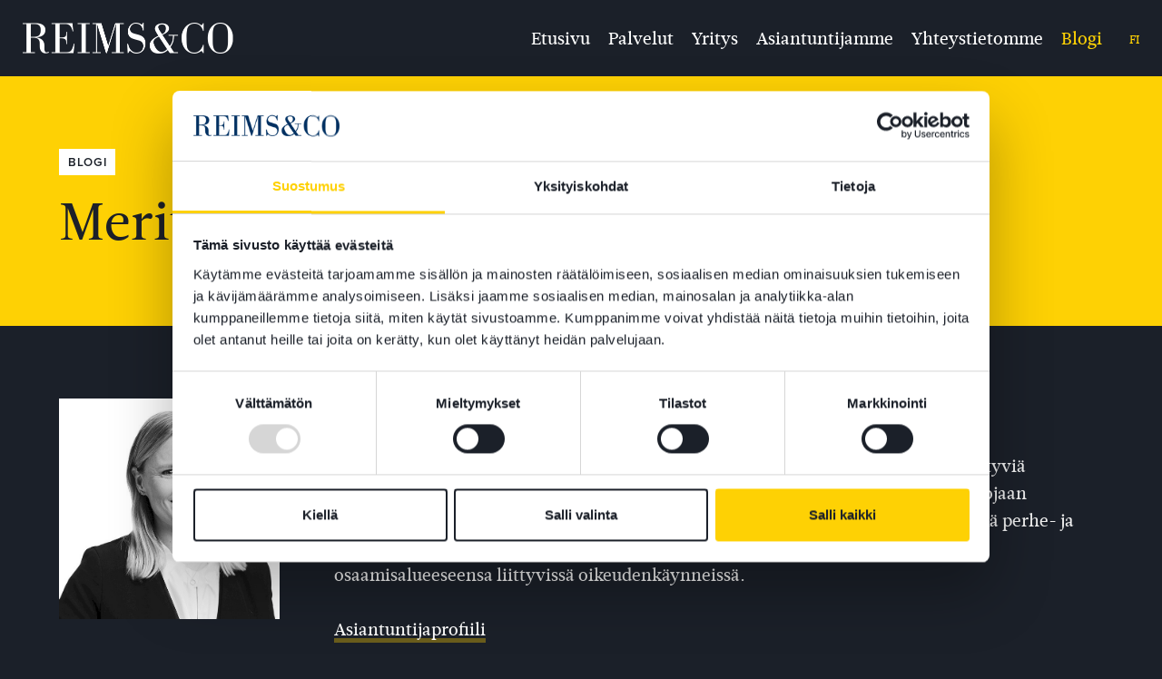

--- FILE ---
content_type: text/html; charset=utf-8
request_url: https://www.reims.fi/blogi/kirjoittajat/merituuli-lukkari/
body_size: 19807
content:
<!DOCTYPE html>
<html lang="fi">
<head>
    <meta charset="utf-8">
    <meta http-equiv="X-UA-Compatible" content="IE=edge">
		<link rel="canonical" href="https://www.reims.fi/blogi/kirjoittajat/merituuli-lukkari/" />
	<link rel="shortlink" href="https://www.reims.fi/blogi/kirjoittajat/merituuli-lukkari/" />
	    <meta name="viewport" content="width=device-width, initial-scale=1, shrink-to-fit=no">
    <title>Merituuli Lukkari &mdash; Reims &amp; Co</title>
	<meta name="description" content="" />
		<meta name="robots" content="index, follow">	<meta property="og:site_name" content="Reims & Co"/>
	<meta property="og:locale" content="fi_FI" />
	<meta property="og:type" content="article"/>
	<meta property="og:title" content="Merituuli Lukkari — Reims & Co"/>
	<meta property="og:url" content="https://www.reims.fi/blogi/kirjoittajat/merituuli-lukkari/"/>
	<meta property="og:description" content=""/>
		<meta property="og:image" content=""/>
	<meta name="twitter:card" content="summary"/>
	<meta name="twitter:title" content="Merituuli Lukkari — Reims & Co">
	<meta name="twitter:description" content="">
	<meta name="twitter:image" content="">
	

	<script>(function(w,d,s,l,i){w[l]=w[l]||[];w[l].push({'gtm.start':
	new Date().getTime(),event:'gtm.js'});var f=d.getElementsByTagName(s)[0],
	j=d.createElement(s),dl=l!='dataLayer'?'&l='+l:'';j.async=true;j.src=
	'https://www.googletagmanager.com/gtm.js?id='+i+dl;f.parentNode.insertBefore(j,f);
	})(window,document,'script','dataLayer','GTM-KC94JTSH');</script>


		

	<link rel="stylesheet" href="/site/templates/font-awesome/css/font-awesome.min.css">
	<link rel="stylesheet" href="/site/templates/css/bootstrap.min.css">
    <link rel="stylesheet" href="/site/templates/styles/styles.css?v2">
    
    <script src="/site/templates/js/vendor/modernizr-2.6.2-respond-1.1.0.min.js"></script>
    <script src="//ajax.googleapis.com/ajax/libs/jquery/1.9.1/jquery.min.js"></script>
	<script type="text/javascript" src="//use.typekit.net/zgl7ney.js"></script>
	<script type="text/javascript">try{Typekit.load();}catch(e){}</script>
	<script type='text/javascript' src='https://maps.googleapis.com/maps/api/js?key=AIzaSyDRoS1oOHs6zcXiSObkImnk_GUqFGcvzw4'></script>
    
<script src='/site/modules/somatonic-EmailObfuscator-5792a03/EmailObfuscator.js'></script>
</head>
<body>
<noscript><iframe src="https://www.googletagmanager.com/ns.html?id=GTM-KC94JTSH" height="0" width="0" style="display:none;visibility:hidden"></iframe></noscript>
 

<header id="top" class="p-header clearfix">
	<div class="logo"><a href="/"><img src="/site/templates/img/reims-big-r.png" class="logo-img"></a></div>
	<nav id="nav" role="navigation">
		<div class="menu-icon d-lg-none"><a class="avaa" href="javascript:;"></a></div>
		<div class="menu-language">
			<ul class="language-list">
				<!--
				<li><a href='/' class='current'>fi</a></li>
				<li><a href='/en/' class=''>en</a></li>
				<li><a href='/sv/' class=''>sv</a></li>
				-->
				<li><a href='/blogi/kirjoittajat/merituuli-lukkari/' class='current'>fi</a></li>							</ul>
		</div>
		<div class="menu-mobile">
			<ul class="menu-list">
			<li><a href='/' class=''>Etusivu</a></li><li><a href='/palvelut/' class=''>Palvelut</a></li><li><a href='/yritys/' class=''>Yritys</a></li><li><a href='/asiantuntijat/' class=''>Asiantuntijamme</a></li><li><a href='/yhteystiedot/' class=''>Yhteystietomme</a></li><li><a href='/blogi/' class='current'>Blogi</a></li>			</ul>
		</div>
	</nav>
</header>

	<div class="main-content">


<div class="content content-padding yellow">
	<div class="container-fluid">
		<div class="row">
			<div class="col-12">
				<p class="blog-categories"><a href="/blogi/">Blogi</a></p>
				<h1 class="headline">Merituuli Lukkari</h1>
			</div>
		</div>
	</div>
</div>


<div class="content content-padding blue">
	<div class="container-fluid">
		<div class="row">
									<div class="col-6 col-sm-4 col-md-2 col-lg-3">
				<img src="/site/assets/files/1045/reims_6027_webpage_600px-1.640x640.jpg" alt="Merituuli Lukkari" class="img-blog-author img-fluid">
			</div>
						<div class="col-12 col-sm-8 col-md-10 col-lg-9">
				<h3>Merituuli Lukkari<br>Asianajaja, varatuomari</h3>
				<p>Merituuli Lukkari hoitaa erityisesti riidanratkaisuun sekä insolvenssioikeuteen liittyviä toimeksiantoja.  Merituulilla on laaja kokemus sananvapauteen ja yksityisyyden suojaan liittyvistä kysymyksistä. Hän hoitaa niiden lisäksi monipuolisesti työoikeuteen sekä perhe- ja jäämistöoikeuteen liittyviä toimeksiantoja ja on edustanut asiakkaitamme useissa osaamisalueeseensa liittyvissä oikeudenkäynneissä.</p>				<p><a href="/asiantuntijat/merituuli-lukkari/">Asiantuntijaprofiili</a></p>			</div>
		</div>
	</div>
</div>


<div class="content content-padding white">
	<div class="container-fluid">
		<div class="row">
						<div class="col-12 col-md-6">
				<div class="blog-post">
										<p class="blog-categories"><a href='/blogi/aiheet/tyooikeus/'>Työoikeus</a></p>
										<h2 class="h2 blog-list"><a href="/blogi/yhteistoimintalain-muutos-astuu-voimaan-1.7.2025/">Yhteistoimintalain muutos astuu voimaan 1.7.2025</a></h2>
					<p><span class="blog-date">30.6.2025 &mdash; </span>Yhteistoimintalaki uudistuu heinäkuussa 2025. Uudistuksen tavoitteena on keventää erityisesti alle 50 työntekijän yritysten hallinnollista taakkaa ja nopeuttaa muutosprosessien läpivientiä.</p>									</div>
			</div>
						<div class="col-12 col-md-6">
				<div class="blog-post">
										<p class="blog-categories"><a href='/blogi/aiheet/kansainvalinen-perintooikeus/'>Kansainvälinen perintöoikeus</a><a href='/blogi/aiheet/perintooikeus/'>Perintöoikeus</a></p>
										<h2 class="h2 blog-list"><a href="/blogi/international-inheritance-tax/">International Inheritance Tax</a></h2>
					<p><span class="blog-date">6.5.2025 &mdash; </span>Increasing number of people are moving abroad or owning property abroad during their lifetime. This also means the increasing prevalence of international inheritance tax matters. When inheritance matters cross national borders, inheritance tax liability can vary significantly depending on the deceased&#039;s last place of residence, the country where the heir lives, or the country where the inherited property is located. In international inheritance matters, inheritance tax liability can surprise, and it is essential to be careful about which country the inheritance tax should be paid to, and which countries&#039; tax authorities should be notified about the inheritance.</p>									</div>
			</div>
						<div class="col-12 col-md-6">
				<div class="blog-post">
										<p class="blog-categories"><a href='/blogi/aiheet/kansainvalinen-perintooikeus/'>Kansainvälinen perintöoikeus</a><a href='/blogi/aiheet/perintooikeus/'>Perintöoikeus</a></p>
										<h2 class="h2 blog-list"><a href="/blogi/kansainvalinen-perintoverotus/">Kansainvälinen perintöverotus</a></h2>
					<p><span class="blog-date">3.4.2025 &mdash; </span>Yhä useampi muuttaa elämänsä aikana ulkomaille tai omistaa omaisuutta ulkomailla. Tämä tarkoittaa myös kansainvälisten perintöverotustilanteiden yleistymistä. Kun perimystilanteet ylittävät valtioiden rajat, perintöverovelvollisuus voi vaihdella merkittävästi riippuen siitä, mikä oli vainajan viimeisin asuinpaikka, missä maassa perinnönsaaja asuu tai missä maassa perittävän omaisuus sijaitsee. Kansainvälisissä perintötilanteissa perintöverovelvollisuus voi yllättää ja on oltava tarkkana, siitä mihin maahan perintöveroa tulee maksaa ja minkä maiden veroviranomaisille perinnöstä tulee ilmoittaa.</p>									</div>
			</div>
						<div class="col-12 col-md-6">
				<div class="blog-post">
										<p class="blog-categories"><a href='/blogi/aiheet/perheoikeus/'>Perheoikeus</a><a href='/blogi/aiheet/kv-perheoikeus/'>Kansainvälinen perheoikeus</a></p>
										<h2 class="h2 blog-list"><a href="/blogi/hovioikeus-antoi-ratkaisun-30.9.2024-koskien-suomalaisen-tuomioistuimen-toimivaltaa-pesanjakajan-maaraamista-koskevassa/">Hovioikeus antoi ratkaisun 30.9.2024 koskien suomalaisen tuomioistuimen toimivaltaa pesänjakajan määräämistä koskevassa kansainvälisliitännäisessä asiassa.</a></h2>
					<p><span class="blog-date">30.10.2024 &mdash; </span>Helsingin hovioikeus katsoi, ettei suomalainen tuomioistuin ollut EU:n aviovarallisuusasetuksen nojalla toimivaltainen ratkaisemaan pesänjakajan määräämistä koskevaa hakemusta tapauksessa, jossa ulkomailla asuvat osapuolet on aikanaan tuomittu avioeroon Suomessa. Kyse on ollut oikeudellisesti avoimesta tulkintakysymyksestä, josta ei ole aiemmin ollut oikeuskäytäntöä.</p>									</div>
			</div>
						<div class="col-12 col-md-6">
				<div class="blog-post">
										<p class="blog-categories"><a href='/blogi/aiheet/tyooikeus/'>Työoikeus</a></p>
										<h2 class="h2 blog-list"><a href="/blogi/hairintaa-tai-muuta-epaasiallista-kohtelua-koskevan-asian-selvitys-ulkopuolisen-asianajotoimiston-toimesta/">Häirintää tai muuta epäasiallista kohtelua koskevan asian selvitys ulkopuolisen asianajotoimiston toimesta</a></h2>
					<p><span class="blog-date">26.6.2024 &mdash; </span>Työnantajalla on velvollisuus puuttua työpaikalla tapahtuvaan häirintään. Asian selvittäminen ja päätöksenteko voi joskus edellyttää ulkopuolisen, puolueettoman toimijan, kuten asianajotoimiston apua.</p>									</div>
			</div>
						<div class="col-12 col-md-6">
				<div class="blog-post">
										<p class="blog-categories"><a href='/blogi/aiheet/uutiset/'>Uutiset</a><a href='/blogi/aiheet/nyheter/'>Nyheter</a></p>
										<h2 class="h2 blog-list"><a href="/blogi/muutto-toolonkadulle/">Muutimme Töölönkadulle/Vi flyttade till Tölögatan</a></h2>
					<p><span class="blog-date">31.5.2024 &mdash; </span>Helsingin toimistomme on muuttanut/ Vårt Helsingforskontor har flyttat.</p>									</div>
			</div>
						<div class="col-12 col-md-6">
				<div class="blog-post">
										<p class="blog-categories"><a href='/blogi/aiheet/uutiset/'>Uutiset</a></p>
										<h2 class="h2 blog-list"><a href="/blogi/jussi-sarvikivesta-uusi-asianajajaliiton-media-asianajaja/">Jussi Sarvikivestä uusi Asianajajaliiton media-asianajaja</a></h2>
					<p><span class="blog-date">31.5.2023 &mdash; </span>Jo aiemmin julkisuudessa oikeudenhoidon kysymyksiä paljon kommentoinut toimistomme asianajaja Jussi Sarvikivi on aloittanut keväällä 2023 yhtenä Asianajajaliiton media-asianajajista.</p>									</div>
			</div>
						<div class="col-12 col-md-6">
				<div class="blog-post">
										<p class="blog-categories"><a href='/blogi/aiheet/kv-perheoikeus/'>Kansainvälinen perheoikeus</a></p>
										<h2 class="h2 blog-list"><a href="/blogi/aviovarallisuusasetus/">Aviovarallisuusasetus</a></h2>
					<p><span class="blog-date">25.4.2019 &mdash; </span>Kansainvälisten parien varallisuussuhteita koskevien Euroopan Unionin asetusten soveltaminen alkoi 29.1.2019</p>									</div>
			</div>
						<div class="col-12 col-md-6">
				<div class="blog-post">
										<p class="blog-categories"><a href='/blogi/aiheet/perintooikeus/'>Perintöoikeus</a></p>
										<h2 class="h2 blog-list"><a href="/blogi/eu-perintoasetus/">EU:n perintöasetus</a></h2>
					<p><span class="blog-date">8.3.2019 &mdash; </span>Helsingin hovioikeus kumosi käräjäoikeuden päätöksen pesänselvittäjän määräämisestä puuttuvan toimivallan vuoksi 17.1.2019 antamallaan ratkaisulla</p>									</div>
			</div>
					</div>
	</div>


	<div class="container-fluid">
		<div class="row">
			<div class="col-12">
							</div>
		</div>
	</div>


</div>


<div class="content content-padding yellow">
	<div class="container-fluid">
		<div class="row">
			<div class="col-12"><h3 class="blog-block">Kirjoittajat</h3></div>
			<div class="col-12">
				<p class="blog-categories">
					<a href="/blogi/kirjoittajat/viivi-kannala-1/" class="">Viivi Kannala</a><a href="/blogi/kirjoittajat/veronica-dalenius/" class="">Veronica Dalenius</a><a href="/blogi/kirjoittajat/teemu-ylonen/" class="">Teemu Ylönen</a><a href="/blogi/kirjoittajat/teemu-suominen/" class="">Teemu Suominen</a><a href="/blogi/kirjoittajat/tarja-pietarila/" class="">Tarja Pietarila</a><a href="/blogi/kirjoittajat/siiri-tuokko/" class="">Siiri Tuokko</a><a href="/blogi/kirjoittajat/saija-rantala/" class="">Saija Rantala</a><a href="/blogi/kirjoittajat/pihla-sunell-kuuppo-1/" class="">Pihla Sunell-Kuuppo</a><a href="/blogi/kirjoittajat/petteri-nygren/" class="">Petteri Nygrén</a><a href="/blogi/kirjoittajat/petra-lindberg/" class="">Petra Lindberg</a><a href="/blogi/kirjoittajat/mikko-tyynila-1/" class="">Mikko Tyynilä</a><a href="/blogi/kirjoittajat/merituuli-lukkari/" class="current">Merituuli Lukkari</a><a href="/blogi/kirjoittajat/max-jaakkola/" class="">Max Jaakkola</a><a href="/blogi/kirjoittajat/maria-renlund/" class="">Maria Renlund</a><a href="/blogi/kirjoittajat/lena-lehmuskoski/" class="">Lena Lehmuskoski</a><a href="/blogi/kirjoittajat/kristian-georgs/" class="">Kristian Georgs</a><a href="/blogi/kirjoittajat/kate-von-konow/" class="">Kate von Konow</a><a href="/blogi/kirjoittajat/jussi-sarvikivi/" class="">Jussi Sarvikivi</a><a href="/blogi/kirjoittajat/julia-kurki/" class="">Julia Kurki</a><a href="/blogi/kirjoittajat/jenna-issakainen/" class="">Jenna Issakainen</a><a href="/blogi/kirjoittajat/ilona-piironen/" class="">Ilona Piironen</a><a href="/blogi/kirjoittajat/ilkka-tiivola/" class="">Ilkka Tiivola</a>				</p>
			</div>
		</div>
	</div>
</div>


	<div class="content content-padding white" id="">
		<div class="container-fluid">
			<div class="row">
	
				<div class="col-lg-2 col-md-6 col-sm-6 col-xs-12"><div class="emblem"></div></div>
				
				<div class="col-lg-4 col-md-6 col-sm-6 col-xs-12"><h3>Reims &amp; Co</h3><br><h3>Helsinki</h3>

<p>Töölönkatu 4, 00100 Helsinki<br />
P <a href="tel:+35896220481">+358 9 622 0481</a><br />
F +358 9 644 643<br />
<a href="GOSPAM:if.smier@smier"><span style="unicode-bidi:bidi-override; direction: rtl;" class="email-obfuscator-unreverse">if.smier@smier</span></a></p>

<h3>Lohja</h3>

<p>Laurinkatu 48 B, 08100 Lohja<br />
T <a href="tel:+35819323944">+358 19 323 944</a><br />
F +358 9 644 643<br />
<a href="GOSPAM:if.smier@ajhol.eciffo"><span style="unicode-bidi:bidi-override; direction: rtl;" class="email-obfuscator-unreverse">if.smier@ajhol.eciffo</span></a></p>

<p><a href="https://www.facebook.com/reimsco/" rel="noreferrer noopener" target="_blank">Facebook</a><br />
<a href="https://www.linkedin.com/company/reims-&amp;-co-attorneys-at-law" rel="noreferrer noopener" target="_blank">LinkedIn</a><br />
<a href="https://www.instagram.com/reimsco/" rel="noreferrer noopener" target="_blank">Instagram</a></p></div>



				<div class="col-lg-6 col-md-12 col-sm-12 col-xs-12">
					<h3 class="form-title" style="margin-bottom: 0.5em;">Ota yhteyttä</h3>
					<div class='FormBuilder FormBuilder-contact FormBuilder-4'>

<!-- ProcessWire Form Builder - Copyright 2023 by Ryan Cramer Design, LLC -->
<form class="FormBuilderFrameworkBootstrap5 FormBuilder InputfieldNoFocus InputfieldFormWidths InputfieldFormNoHeights InputfieldForm" id="FormBuilder_contact" name="contact" method="post" action="./#form" data-colspacing="0"><noscript><p class='ui-state-error-text'>ERROR: Javascript is required to submit this form, please enable it and reload this page before continuing.</p></noscript><noscript><p class='ui-state-error-text'>ERROR: Javascript is required to submit this form, please enable it and reload this page before continuing.</p></noscript><div class='Inputfields'><div class='Inputfield Inputfield_nimi InputfieldText' id='wrap_Inputfield_nimi'><label class='InputfieldHeader form-label' for='Inputfield_nimi'>Nimi</label><div class='InputfieldContent '><input class="form-control InputfieldMaxWidth" id="Inputfield_nimi" name="nimi" type="text" maxlength="2048" /></div></div><div class='Inputfield Inputfield_organisaatio InputfieldText' id='wrap_Inputfield_organisaatio'><label class='InputfieldHeader form-label' for='Inputfield_organisaatio'>Yritys tai organisaatio</label><div class='InputfieldContent '><input class="form-control InputfieldMaxWidth" id="Inputfield_organisaatio" name="organisaatio" type="text" maxlength="2048" /></div></div><div class='Inputfield Inputfield_sahkoposti InputfieldText' id='wrap_Inputfield_sahkoposti'><label class='InputfieldHeader form-label' for='Inputfield_sahkoposti'>S&auml;hk&ouml;posti</label><div class='InputfieldContent '><input class="form-control InputfieldMaxWidth" id="Inputfield_sahkoposti" name="sahkoposti" type="text" maxlength="2048" /></div></div><div class='Inputfield Inputfield_puhelin InputfieldText' id='wrap_Inputfield_puhelin'><label class='InputfieldHeader form-label' for='Inputfield_puhelin'>Puhelin</label><div class='InputfieldContent '><input class="form-control InputfieldMaxWidth" id="Inputfield_puhelin" name="puhelin" type="text" maxlength="2048" /></div></div><div class='Inputfield Inputfield_aihe InputfieldTextarea' id='wrap_Inputfield_aihe'><label class='InputfieldHeader form-label' for='Inputfield_aihe'>Tiedustelun aihe</label><div class='InputfieldContent '><textarea class="form-control InputfieldMaxWidth" id="Inputfield_aihe" name="aihe" maxlength="2048" rows="3" data-maxlength="2048"></textarea></div></div><div class='Inputfield Inputfield_recaptcha InputfieldFormBuilderRecaptcha' id='wrap_Inputfield_recaptcha' style='min-height:78px'><label class='InputfieldHeader InputfieldHeaderHidden'><span>recaptcha</span></label><div class='InputfieldContent '><div class="form-control g-recaptcha" id="Inputfield_recaptcha" name="recaptcha" style="min-height:78px" data-sitekey="6LejjsYcAAAAAKs6ZTKgfjvF67scTu90WyP9mLPq" data-size="normal" data-theme="light"></div><script src='https://www.google.com/recaptcha/api.js' async defer></script></div></div><div class='Inputfield Inputfield_contact_submit InputfieldSubmit' id='wrap_contact_submit'><div class='InputfieldContent '><button type='submit' name='contact_submit' value='L&auml;het&auml;' class='btn btn-primary'>L&auml;het&auml;</button></div></div></div><input type='hidden' name='_submitKey' value='7:contact:0:3394163' /><input type='hidden' name='_InputfieldForm' value='contact' /></form>
</div><!--/.FormBuilder-->				</div>

	
			</div>
		</div>
	</div>


</div>


<footer>

		<div class="row">
			<div class="col-md-6 col-lg-6 col-sm-6 col-xs-12 text-left">
												<a href="/asianajopalveluita-koskeva-yleinen-tiedonantovelvollisuu/"><i class="fa fa-info-circle"></i> Asianajopalveluita koskeva yleinen tiedonantovelvollisuus</a><br>
								<a href="/privacy-statement-fi/"><i class="fa fa-info-circle"></i> Yksityisyyskäytäntö/Evästeseloste</a><br>
							</div>
			<div class="col-md-6 col-lg-6 col-sm-6 col-xs-12 text-right">
				<a href="http://www.reims.fi/">Copyright &copy; 2026 Reims&amp;Co</a>
				<a href="http://www.nordenswansiirila.fi/" title="Design Nordenswan & Siirilä" target="_blank">N&amp;S</a>
			</div>
		</div>

</footer>


<script>
	$('.sulje, .avaa').click(function(e){
		$('.menu-mobile').slideToggle(300);
		e.preventDefault();
	});
	$('#togglefilter').click(function(e){
		$('#filterlist').slideToggle(300);
		e.preventDefault();
	});
	jQuery(document).ready(function(){
		var win_height = $(window).height();
		var win_width = $(window).width();
		var canvas_height = Math.ceil(win_height * 0.5);
		var canvas_slim = Math.ceil(win_height * 0.3);
		$('.canvas').height(canvas_height);
		$('.canvas-slim').height(canvas_slim);
	});
	$(window).resize(function() {
		var win_height = $(window).height();
		var win_width = $(window).width();
		var canvas_height = Math.ceil(win_height * 0.5);
		var canvas_slim = Math.ceil(win_height * 0.3);
		$('.canvas').height(canvas_height);
		$('.canvas-slim').height(canvas_slim);
	});
</script>
</body>
</html>

--- FILE ---
content_type: text/html; charset=utf-8
request_url: https://www.google.com/recaptcha/api2/anchor?ar=1&k=6LejjsYcAAAAAKs6ZTKgfjvF67scTu90WyP9mLPq&co=aHR0cHM6Ly93d3cucmVpbXMuZmk6NDQz&hl=en&v=N67nZn4AqZkNcbeMu4prBgzg&theme=light&size=normal&anchor-ms=20000&execute-ms=30000&cb=ltifkkuzqhtw
body_size: 49499
content:
<!DOCTYPE HTML><html dir="ltr" lang="en"><head><meta http-equiv="Content-Type" content="text/html; charset=UTF-8">
<meta http-equiv="X-UA-Compatible" content="IE=edge">
<title>reCAPTCHA</title>
<style type="text/css">
/* cyrillic-ext */
@font-face {
  font-family: 'Roboto';
  font-style: normal;
  font-weight: 400;
  font-stretch: 100%;
  src: url(//fonts.gstatic.com/s/roboto/v48/KFO7CnqEu92Fr1ME7kSn66aGLdTylUAMa3GUBHMdazTgWw.woff2) format('woff2');
  unicode-range: U+0460-052F, U+1C80-1C8A, U+20B4, U+2DE0-2DFF, U+A640-A69F, U+FE2E-FE2F;
}
/* cyrillic */
@font-face {
  font-family: 'Roboto';
  font-style: normal;
  font-weight: 400;
  font-stretch: 100%;
  src: url(//fonts.gstatic.com/s/roboto/v48/KFO7CnqEu92Fr1ME7kSn66aGLdTylUAMa3iUBHMdazTgWw.woff2) format('woff2');
  unicode-range: U+0301, U+0400-045F, U+0490-0491, U+04B0-04B1, U+2116;
}
/* greek-ext */
@font-face {
  font-family: 'Roboto';
  font-style: normal;
  font-weight: 400;
  font-stretch: 100%;
  src: url(//fonts.gstatic.com/s/roboto/v48/KFO7CnqEu92Fr1ME7kSn66aGLdTylUAMa3CUBHMdazTgWw.woff2) format('woff2');
  unicode-range: U+1F00-1FFF;
}
/* greek */
@font-face {
  font-family: 'Roboto';
  font-style: normal;
  font-weight: 400;
  font-stretch: 100%;
  src: url(//fonts.gstatic.com/s/roboto/v48/KFO7CnqEu92Fr1ME7kSn66aGLdTylUAMa3-UBHMdazTgWw.woff2) format('woff2');
  unicode-range: U+0370-0377, U+037A-037F, U+0384-038A, U+038C, U+038E-03A1, U+03A3-03FF;
}
/* math */
@font-face {
  font-family: 'Roboto';
  font-style: normal;
  font-weight: 400;
  font-stretch: 100%;
  src: url(//fonts.gstatic.com/s/roboto/v48/KFO7CnqEu92Fr1ME7kSn66aGLdTylUAMawCUBHMdazTgWw.woff2) format('woff2');
  unicode-range: U+0302-0303, U+0305, U+0307-0308, U+0310, U+0312, U+0315, U+031A, U+0326-0327, U+032C, U+032F-0330, U+0332-0333, U+0338, U+033A, U+0346, U+034D, U+0391-03A1, U+03A3-03A9, U+03B1-03C9, U+03D1, U+03D5-03D6, U+03F0-03F1, U+03F4-03F5, U+2016-2017, U+2034-2038, U+203C, U+2040, U+2043, U+2047, U+2050, U+2057, U+205F, U+2070-2071, U+2074-208E, U+2090-209C, U+20D0-20DC, U+20E1, U+20E5-20EF, U+2100-2112, U+2114-2115, U+2117-2121, U+2123-214F, U+2190, U+2192, U+2194-21AE, U+21B0-21E5, U+21F1-21F2, U+21F4-2211, U+2213-2214, U+2216-22FF, U+2308-230B, U+2310, U+2319, U+231C-2321, U+2336-237A, U+237C, U+2395, U+239B-23B7, U+23D0, U+23DC-23E1, U+2474-2475, U+25AF, U+25B3, U+25B7, U+25BD, U+25C1, U+25CA, U+25CC, U+25FB, U+266D-266F, U+27C0-27FF, U+2900-2AFF, U+2B0E-2B11, U+2B30-2B4C, U+2BFE, U+3030, U+FF5B, U+FF5D, U+1D400-1D7FF, U+1EE00-1EEFF;
}
/* symbols */
@font-face {
  font-family: 'Roboto';
  font-style: normal;
  font-weight: 400;
  font-stretch: 100%;
  src: url(//fonts.gstatic.com/s/roboto/v48/KFO7CnqEu92Fr1ME7kSn66aGLdTylUAMaxKUBHMdazTgWw.woff2) format('woff2');
  unicode-range: U+0001-000C, U+000E-001F, U+007F-009F, U+20DD-20E0, U+20E2-20E4, U+2150-218F, U+2190, U+2192, U+2194-2199, U+21AF, U+21E6-21F0, U+21F3, U+2218-2219, U+2299, U+22C4-22C6, U+2300-243F, U+2440-244A, U+2460-24FF, U+25A0-27BF, U+2800-28FF, U+2921-2922, U+2981, U+29BF, U+29EB, U+2B00-2BFF, U+4DC0-4DFF, U+FFF9-FFFB, U+10140-1018E, U+10190-1019C, U+101A0, U+101D0-101FD, U+102E0-102FB, U+10E60-10E7E, U+1D2C0-1D2D3, U+1D2E0-1D37F, U+1F000-1F0FF, U+1F100-1F1AD, U+1F1E6-1F1FF, U+1F30D-1F30F, U+1F315, U+1F31C, U+1F31E, U+1F320-1F32C, U+1F336, U+1F378, U+1F37D, U+1F382, U+1F393-1F39F, U+1F3A7-1F3A8, U+1F3AC-1F3AF, U+1F3C2, U+1F3C4-1F3C6, U+1F3CA-1F3CE, U+1F3D4-1F3E0, U+1F3ED, U+1F3F1-1F3F3, U+1F3F5-1F3F7, U+1F408, U+1F415, U+1F41F, U+1F426, U+1F43F, U+1F441-1F442, U+1F444, U+1F446-1F449, U+1F44C-1F44E, U+1F453, U+1F46A, U+1F47D, U+1F4A3, U+1F4B0, U+1F4B3, U+1F4B9, U+1F4BB, U+1F4BF, U+1F4C8-1F4CB, U+1F4D6, U+1F4DA, U+1F4DF, U+1F4E3-1F4E6, U+1F4EA-1F4ED, U+1F4F7, U+1F4F9-1F4FB, U+1F4FD-1F4FE, U+1F503, U+1F507-1F50B, U+1F50D, U+1F512-1F513, U+1F53E-1F54A, U+1F54F-1F5FA, U+1F610, U+1F650-1F67F, U+1F687, U+1F68D, U+1F691, U+1F694, U+1F698, U+1F6AD, U+1F6B2, U+1F6B9-1F6BA, U+1F6BC, U+1F6C6-1F6CF, U+1F6D3-1F6D7, U+1F6E0-1F6EA, U+1F6F0-1F6F3, U+1F6F7-1F6FC, U+1F700-1F7FF, U+1F800-1F80B, U+1F810-1F847, U+1F850-1F859, U+1F860-1F887, U+1F890-1F8AD, U+1F8B0-1F8BB, U+1F8C0-1F8C1, U+1F900-1F90B, U+1F93B, U+1F946, U+1F984, U+1F996, U+1F9E9, U+1FA00-1FA6F, U+1FA70-1FA7C, U+1FA80-1FA89, U+1FA8F-1FAC6, U+1FACE-1FADC, U+1FADF-1FAE9, U+1FAF0-1FAF8, U+1FB00-1FBFF;
}
/* vietnamese */
@font-face {
  font-family: 'Roboto';
  font-style: normal;
  font-weight: 400;
  font-stretch: 100%;
  src: url(//fonts.gstatic.com/s/roboto/v48/KFO7CnqEu92Fr1ME7kSn66aGLdTylUAMa3OUBHMdazTgWw.woff2) format('woff2');
  unicode-range: U+0102-0103, U+0110-0111, U+0128-0129, U+0168-0169, U+01A0-01A1, U+01AF-01B0, U+0300-0301, U+0303-0304, U+0308-0309, U+0323, U+0329, U+1EA0-1EF9, U+20AB;
}
/* latin-ext */
@font-face {
  font-family: 'Roboto';
  font-style: normal;
  font-weight: 400;
  font-stretch: 100%;
  src: url(//fonts.gstatic.com/s/roboto/v48/KFO7CnqEu92Fr1ME7kSn66aGLdTylUAMa3KUBHMdazTgWw.woff2) format('woff2');
  unicode-range: U+0100-02BA, U+02BD-02C5, U+02C7-02CC, U+02CE-02D7, U+02DD-02FF, U+0304, U+0308, U+0329, U+1D00-1DBF, U+1E00-1E9F, U+1EF2-1EFF, U+2020, U+20A0-20AB, U+20AD-20C0, U+2113, U+2C60-2C7F, U+A720-A7FF;
}
/* latin */
@font-face {
  font-family: 'Roboto';
  font-style: normal;
  font-weight: 400;
  font-stretch: 100%;
  src: url(//fonts.gstatic.com/s/roboto/v48/KFO7CnqEu92Fr1ME7kSn66aGLdTylUAMa3yUBHMdazQ.woff2) format('woff2');
  unicode-range: U+0000-00FF, U+0131, U+0152-0153, U+02BB-02BC, U+02C6, U+02DA, U+02DC, U+0304, U+0308, U+0329, U+2000-206F, U+20AC, U+2122, U+2191, U+2193, U+2212, U+2215, U+FEFF, U+FFFD;
}
/* cyrillic-ext */
@font-face {
  font-family: 'Roboto';
  font-style: normal;
  font-weight: 500;
  font-stretch: 100%;
  src: url(//fonts.gstatic.com/s/roboto/v48/KFO7CnqEu92Fr1ME7kSn66aGLdTylUAMa3GUBHMdazTgWw.woff2) format('woff2');
  unicode-range: U+0460-052F, U+1C80-1C8A, U+20B4, U+2DE0-2DFF, U+A640-A69F, U+FE2E-FE2F;
}
/* cyrillic */
@font-face {
  font-family: 'Roboto';
  font-style: normal;
  font-weight: 500;
  font-stretch: 100%;
  src: url(//fonts.gstatic.com/s/roboto/v48/KFO7CnqEu92Fr1ME7kSn66aGLdTylUAMa3iUBHMdazTgWw.woff2) format('woff2');
  unicode-range: U+0301, U+0400-045F, U+0490-0491, U+04B0-04B1, U+2116;
}
/* greek-ext */
@font-face {
  font-family: 'Roboto';
  font-style: normal;
  font-weight: 500;
  font-stretch: 100%;
  src: url(//fonts.gstatic.com/s/roboto/v48/KFO7CnqEu92Fr1ME7kSn66aGLdTylUAMa3CUBHMdazTgWw.woff2) format('woff2');
  unicode-range: U+1F00-1FFF;
}
/* greek */
@font-face {
  font-family: 'Roboto';
  font-style: normal;
  font-weight: 500;
  font-stretch: 100%;
  src: url(//fonts.gstatic.com/s/roboto/v48/KFO7CnqEu92Fr1ME7kSn66aGLdTylUAMa3-UBHMdazTgWw.woff2) format('woff2');
  unicode-range: U+0370-0377, U+037A-037F, U+0384-038A, U+038C, U+038E-03A1, U+03A3-03FF;
}
/* math */
@font-face {
  font-family: 'Roboto';
  font-style: normal;
  font-weight: 500;
  font-stretch: 100%;
  src: url(//fonts.gstatic.com/s/roboto/v48/KFO7CnqEu92Fr1ME7kSn66aGLdTylUAMawCUBHMdazTgWw.woff2) format('woff2');
  unicode-range: U+0302-0303, U+0305, U+0307-0308, U+0310, U+0312, U+0315, U+031A, U+0326-0327, U+032C, U+032F-0330, U+0332-0333, U+0338, U+033A, U+0346, U+034D, U+0391-03A1, U+03A3-03A9, U+03B1-03C9, U+03D1, U+03D5-03D6, U+03F0-03F1, U+03F4-03F5, U+2016-2017, U+2034-2038, U+203C, U+2040, U+2043, U+2047, U+2050, U+2057, U+205F, U+2070-2071, U+2074-208E, U+2090-209C, U+20D0-20DC, U+20E1, U+20E5-20EF, U+2100-2112, U+2114-2115, U+2117-2121, U+2123-214F, U+2190, U+2192, U+2194-21AE, U+21B0-21E5, U+21F1-21F2, U+21F4-2211, U+2213-2214, U+2216-22FF, U+2308-230B, U+2310, U+2319, U+231C-2321, U+2336-237A, U+237C, U+2395, U+239B-23B7, U+23D0, U+23DC-23E1, U+2474-2475, U+25AF, U+25B3, U+25B7, U+25BD, U+25C1, U+25CA, U+25CC, U+25FB, U+266D-266F, U+27C0-27FF, U+2900-2AFF, U+2B0E-2B11, U+2B30-2B4C, U+2BFE, U+3030, U+FF5B, U+FF5D, U+1D400-1D7FF, U+1EE00-1EEFF;
}
/* symbols */
@font-face {
  font-family: 'Roboto';
  font-style: normal;
  font-weight: 500;
  font-stretch: 100%;
  src: url(//fonts.gstatic.com/s/roboto/v48/KFO7CnqEu92Fr1ME7kSn66aGLdTylUAMaxKUBHMdazTgWw.woff2) format('woff2');
  unicode-range: U+0001-000C, U+000E-001F, U+007F-009F, U+20DD-20E0, U+20E2-20E4, U+2150-218F, U+2190, U+2192, U+2194-2199, U+21AF, U+21E6-21F0, U+21F3, U+2218-2219, U+2299, U+22C4-22C6, U+2300-243F, U+2440-244A, U+2460-24FF, U+25A0-27BF, U+2800-28FF, U+2921-2922, U+2981, U+29BF, U+29EB, U+2B00-2BFF, U+4DC0-4DFF, U+FFF9-FFFB, U+10140-1018E, U+10190-1019C, U+101A0, U+101D0-101FD, U+102E0-102FB, U+10E60-10E7E, U+1D2C0-1D2D3, U+1D2E0-1D37F, U+1F000-1F0FF, U+1F100-1F1AD, U+1F1E6-1F1FF, U+1F30D-1F30F, U+1F315, U+1F31C, U+1F31E, U+1F320-1F32C, U+1F336, U+1F378, U+1F37D, U+1F382, U+1F393-1F39F, U+1F3A7-1F3A8, U+1F3AC-1F3AF, U+1F3C2, U+1F3C4-1F3C6, U+1F3CA-1F3CE, U+1F3D4-1F3E0, U+1F3ED, U+1F3F1-1F3F3, U+1F3F5-1F3F7, U+1F408, U+1F415, U+1F41F, U+1F426, U+1F43F, U+1F441-1F442, U+1F444, U+1F446-1F449, U+1F44C-1F44E, U+1F453, U+1F46A, U+1F47D, U+1F4A3, U+1F4B0, U+1F4B3, U+1F4B9, U+1F4BB, U+1F4BF, U+1F4C8-1F4CB, U+1F4D6, U+1F4DA, U+1F4DF, U+1F4E3-1F4E6, U+1F4EA-1F4ED, U+1F4F7, U+1F4F9-1F4FB, U+1F4FD-1F4FE, U+1F503, U+1F507-1F50B, U+1F50D, U+1F512-1F513, U+1F53E-1F54A, U+1F54F-1F5FA, U+1F610, U+1F650-1F67F, U+1F687, U+1F68D, U+1F691, U+1F694, U+1F698, U+1F6AD, U+1F6B2, U+1F6B9-1F6BA, U+1F6BC, U+1F6C6-1F6CF, U+1F6D3-1F6D7, U+1F6E0-1F6EA, U+1F6F0-1F6F3, U+1F6F7-1F6FC, U+1F700-1F7FF, U+1F800-1F80B, U+1F810-1F847, U+1F850-1F859, U+1F860-1F887, U+1F890-1F8AD, U+1F8B0-1F8BB, U+1F8C0-1F8C1, U+1F900-1F90B, U+1F93B, U+1F946, U+1F984, U+1F996, U+1F9E9, U+1FA00-1FA6F, U+1FA70-1FA7C, U+1FA80-1FA89, U+1FA8F-1FAC6, U+1FACE-1FADC, U+1FADF-1FAE9, U+1FAF0-1FAF8, U+1FB00-1FBFF;
}
/* vietnamese */
@font-face {
  font-family: 'Roboto';
  font-style: normal;
  font-weight: 500;
  font-stretch: 100%;
  src: url(//fonts.gstatic.com/s/roboto/v48/KFO7CnqEu92Fr1ME7kSn66aGLdTylUAMa3OUBHMdazTgWw.woff2) format('woff2');
  unicode-range: U+0102-0103, U+0110-0111, U+0128-0129, U+0168-0169, U+01A0-01A1, U+01AF-01B0, U+0300-0301, U+0303-0304, U+0308-0309, U+0323, U+0329, U+1EA0-1EF9, U+20AB;
}
/* latin-ext */
@font-face {
  font-family: 'Roboto';
  font-style: normal;
  font-weight: 500;
  font-stretch: 100%;
  src: url(//fonts.gstatic.com/s/roboto/v48/KFO7CnqEu92Fr1ME7kSn66aGLdTylUAMa3KUBHMdazTgWw.woff2) format('woff2');
  unicode-range: U+0100-02BA, U+02BD-02C5, U+02C7-02CC, U+02CE-02D7, U+02DD-02FF, U+0304, U+0308, U+0329, U+1D00-1DBF, U+1E00-1E9F, U+1EF2-1EFF, U+2020, U+20A0-20AB, U+20AD-20C0, U+2113, U+2C60-2C7F, U+A720-A7FF;
}
/* latin */
@font-face {
  font-family: 'Roboto';
  font-style: normal;
  font-weight: 500;
  font-stretch: 100%;
  src: url(//fonts.gstatic.com/s/roboto/v48/KFO7CnqEu92Fr1ME7kSn66aGLdTylUAMa3yUBHMdazQ.woff2) format('woff2');
  unicode-range: U+0000-00FF, U+0131, U+0152-0153, U+02BB-02BC, U+02C6, U+02DA, U+02DC, U+0304, U+0308, U+0329, U+2000-206F, U+20AC, U+2122, U+2191, U+2193, U+2212, U+2215, U+FEFF, U+FFFD;
}
/* cyrillic-ext */
@font-face {
  font-family: 'Roboto';
  font-style: normal;
  font-weight: 900;
  font-stretch: 100%;
  src: url(//fonts.gstatic.com/s/roboto/v48/KFO7CnqEu92Fr1ME7kSn66aGLdTylUAMa3GUBHMdazTgWw.woff2) format('woff2');
  unicode-range: U+0460-052F, U+1C80-1C8A, U+20B4, U+2DE0-2DFF, U+A640-A69F, U+FE2E-FE2F;
}
/* cyrillic */
@font-face {
  font-family: 'Roboto';
  font-style: normal;
  font-weight: 900;
  font-stretch: 100%;
  src: url(//fonts.gstatic.com/s/roboto/v48/KFO7CnqEu92Fr1ME7kSn66aGLdTylUAMa3iUBHMdazTgWw.woff2) format('woff2');
  unicode-range: U+0301, U+0400-045F, U+0490-0491, U+04B0-04B1, U+2116;
}
/* greek-ext */
@font-face {
  font-family: 'Roboto';
  font-style: normal;
  font-weight: 900;
  font-stretch: 100%;
  src: url(//fonts.gstatic.com/s/roboto/v48/KFO7CnqEu92Fr1ME7kSn66aGLdTylUAMa3CUBHMdazTgWw.woff2) format('woff2');
  unicode-range: U+1F00-1FFF;
}
/* greek */
@font-face {
  font-family: 'Roboto';
  font-style: normal;
  font-weight: 900;
  font-stretch: 100%;
  src: url(//fonts.gstatic.com/s/roboto/v48/KFO7CnqEu92Fr1ME7kSn66aGLdTylUAMa3-UBHMdazTgWw.woff2) format('woff2');
  unicode-range: U+0370-0377, U+037A-037F, U+0384-038A, U+038C, U+038E-03A1, U+03A3-03FF;
}
/* math */
@font-face {
  font-family: 'Roboto';
  font-style: normal;
  font-weight: 900;
  font-stretch: 100%;
  src: url(//fonts.gstatic.com/s/roboto/v48/KFO7CnqEu92Fr1ME7kSn66aGLdTylUAMawCUBHMdazTgWw.woff2) format('woff2');
  unicode-range: U+0302-0303, U+0305, U+0307-0308, U+0310, U+0312, U+0315, U+031A, U+0326-0327, U+032C, U+032F-0330, U+0332-0333, U+0338, U+033A, U+0346, U+034D, U+0391-03A1, U+03A3-03A9, U+03B1-03C9, U+03D1, U+03D5-03D6, U+03F0-03F1, U+03F4-03F5, U+2016-2017, U+2034-2038, U+203C, U+2040, U+2043, U+2047, U+2050, U+2057, U+205F, U+2070-2071, U+2074-208E, U+2090-209C, U+20D0-20DC, U+20E1, U+20E5-20EF, U+2100-2112, U+2114-2115, U+2117-2121, U+2123-214F, U+2190, U+2192, U+2194-21AE, U+21B0-21E5, U+21F1-21F2, U+21F4-2211, U+2213-2214, U+2216-22FF, U+2308-230B, U+2310, U+2319, U+231C-2321, U+2336-237A, U+237C, U+2395, U+239B-23B7, U+23D0, U+23DC-23E1, U+2474-2475, U+25AF, U+25B3, U+25B7, U+25BD, U+25C1, U+25CA, U+25CC, U+25FB, U+266D-266F, U+27C0-27FF, U+2900-2AFF, U+2B0E-2B11, U+2B30-2B4C, U+2BFE, U+3030, U+FF5B, U+FF5D, U+1D400-1D7FF, U+1EE00-1EEFF;
}
/* symbols */
@font-face {
  font-family: 'Roboto';
  font-style: normal;
  font-weight: 900;
  font-stretch: 100%;
  src: url(//fonts.gstatic.com/s/roboto/v48/KFO7CnqEu92Fr1ME7kSn66aGLdTylUAMaxKUBHMdazTgWw.woff2) format('woff2');
  unicode-range: U+0001-000C, U+000E-001F, U+007F-009F, U+20DD-20E0, U+20E2-20E4, U+2150-218F, U+2190, U+2192, U+2194-2199, U+21AF, U+21E6-21F0, U+21F3, U+2218-2219, U+2299, U+22C4-22C6, U+2300-243F, U+2440-244A, U+2460-24FF, U+25A0-27BF, U+2800-28FF, U+2921-2922, U+2981, U+29BF, U+29EB, U+2B00-2BFF, U+4DC0-4DFF, U+FFF9-FFFB, U+10140-1018E, U+10190-1019C, U+101A0, U+101D0-101FD, U+102E0-102FB, U+10E60-10E7E, U+1D2C0-1D2D3, U+1D2E0-1D37F, U+1F000-1F0FF, U+1F100-1F1AD, U+1F1E6-1F1FF, U+1F30D-1F30F, U+1F315, U+1F31C, U+1F31E, U+1F320-1F32C, U+1F336, U+1F378, U+1F37D, U+1F382, U+1F393-1F39F, U+1F3A7-1F3A8, U+1F3AC-1F3AF, U+1F3C2, U+1F3C4-1F3C6, U+1F3CA-1F3CE, U+1F3D4-1F3E0, U+1F3ED, U+1F3F1-1F3F3, U+1F3F5-1F3F7, U+1F408, U+1F415, U+1F41F, U+1F426, U+1F43F, U+1F441-1F442, U+1F444, U+1F446-1F449, U+1F44C-1F44E, U+1F453, U+1F46A, U+1F47D, U+1F4A3, U+1F4B0, U+1F4B3, U+1F4B9, U+1F4BB, U+1F4BF, U+1F4C8-1F4CB, U+1F4D6, U+1F4DA, U+1F4DF, U+1F4E3-1F4E6, U+1F4EA-1F4ED, U+1F4F7, U+1F4F9-1F4FB, U+1F4FD-1F4FE, U+1F503, U+1F507-1F50B, U+1F50D, U+1F512-1F513, U+1F53E-1F54A, U+1F54F-1F5FA, U+1F610, U+1F650-1F67F, U+1F687, U+1F68D, U+1F691, U+1F694, U+1F698, U+1F6AD, U+1F6B2, U+1F6B9-1F6BA, U+1F6BC, U+1F6C6-1F6CF, U+1F6D3-1F6D7, U+1F6E0-1F6EA, U+1F6F0-1F6F3, U+1F6F7-1F6FC, U+1F700-1F7FF, U+1F800-1F80B, U+1F810-1F847, U+1F850-1F859, U+1F860-1F887, U+1F890-1F8AD, U+1F8B0-1F8BB, U+1F8C0-1F8C1, U+1F900-1F90B, U+1F93B, U+1F946, U+1F984, U+1F996, U+1F9E9, U+1FA00-1FA6F, U+1FA70-1FA7C, U+1FA80-1FA89, U+1FA8F-1FAC6, U+1FACE-1FADC, U+1FADF-1FAE9, U+1FAF0-1FAF8, U+1FB00-1FBFF;
}
/* vietnamese */
@font-face {
  font-family: 'Roboto';
  font-style: normal;
  font-weight: 900;
  font-stretch: 100%;
  src: url(//fonts.gstatic.com/s/roboto/v48/KFO7CnqEu92Fr1ME7kSn66aGLdTylUAMa3OUBHMdazTgWw.woff2) format('woff2');
  unicode-range: U+0102-0103, U+0110-0111, U+0128-0129, U+0168-0169, U+01A0-01A1, U+01AF-01B0, U+0300-0301, U+0303-0304, U+0308-0309, U+0323, U+0329, U+1EA0-1EF9, U+20AB;
}
/* latin-ext */
@font-face {
  font-family: 'Roboto';
  font-style: normal;
  font-weight: 900;
  font-stretch: 100%;
  src: url(//fonts.gstatic.com/s/roboto/v48/KFO7CnqEu92Fr1ME7kSn66aGLdTylUAMa3KUBHMdazTgWw.woff2) format('woff2');
  unicode-range: U+0100-02BA, U+02BD-02C5, U+02C7-02CC, U+02CE-02D7, U+02DD-02FF, U+0304, U+0308, U+0329, U+1D00-1DBF, U+1E00-1E9F, U+1EF2-1EFF, U+2020, U+20A0-20AB, U+20AD-20C0, U+2113, U+2C60-2C7F, U+A720-A7FF;
}
/* latin */
@font-face {
  font-family: 'Roboto';
  font-style: normal;
  font-weight: 900;
  font-stretch: 100%;
  src: url(//fonts.gstatic.com/s/roboto/v48/KFO7CnqEu92Fr1ME7kSn66aGLdTylUAMa3yUBHMdazQ.woff2) format('woff2');
  unicode-range: U+0000-00FF, U+0131, U+0152-0153, U+02BB-02BC, U+02C6, U+02DA, U+02DC, U+0304, U+0308, U+0329, U+2000-206F, U+20AC, U+2122, U+2191, U+2193, U+2212, U+2215, U+FEFF, U+FFFD;
}

</style>
<link rel="stylesheet" type="text/css" href="https://www.gstatic.com/recaptcha/releases/N67nZn4AqZkNcbeMu4prBgzg/styles__ltr.css">
<script nonce="8xsvKeiWRBWmtAJbiMAVPQ" type="text/javascript">window['__recaptcha_api'] = 'https://www.google.com/recaptcha/api2/';</script>
<script type="text/javascript" src="https://www.gstatic.com/recaptcha/releases/N67nZn4AqZkNcbeMu4prBgzg/recaptcha__en.js" nonce="8xsvKeiWRBWmtAJbiMAVPQ">
      
    </script></head>
<body><div id="rc-anchor-alert" class="rc-anchor-alert"></div>
<input type="hidden" id="recaptcha-token" value="[base64]">
<script type="text/javascript" nonce="8xsvKeiWRBWmtAJbiMAVPQ">
      recaptcha.anchor.Main.init("[\x22ainput\x22,[\x22bgdata\x22,\x22\x22,\[base64]/[base64]/[base64]/[base64]/[base64]/UltsKytdPUU6KEU8MjA0OD9SW2wrK109RT4+NnwxOTI6KChFJjY0NTEyKT09NTUyOTYmJk0rMTxjLmxlbmd0aCYmKGMuY2hhckNvZGVBdChNKzEpJjY0NTEyKT09NTYzMjA/[base64]/[base64]/[base64]/[base64]/[base64]/[base64]/[base64]\x22,\[base64]\\u003d\\u003d\x22,\x22w4pPdMKvwrFJTsK4eVJhw6A3wpPCt8OSwqBKwp4+w7InZHrCscKEworCk8OXwqo/KMOQw7jDjHwYwr/[base64]/CgXgOBcOIPlXCkVAuw4LDuwjCvXctQsO9w7ESw7/[base64]/BQPCvcKSc33DkB/[base64]/w44fw4JOw4w8BMK0w71Sw51vBDnDnw7Cu8Kfw5E9w443w4PCn8KvHsKFTwrDtMO2BsO7E17CisKoKx7DplpkYwPDtiPDpUkOZ8ObCcK2wpjDrMKka8K+wqQrw6UldnEcwro/w4DCtsOPRsKbw5wdwpItMsKXwrvCncOgwrscDcKCw6hSwo3Cs3zCgsOpw43CucKLw5hCC8K4R8KdwpjDsgXCiMKXwq8gPDMebUbClMKJUk4OBMKYVVjCv8OxwrDDiCMVw53DsnLCilPCvDNVIMKtwpPCrnpJwovCkyJPwrbCom/CpMKwPGgdwr7CucKGw6DDjkbCv8OrGMOOdyAjDjdgZMK/wo7DpnhxfDHDtcOWwrXDgsKHRcKsw5RmQQfCq8OSRScywqPCsMOVw65dw5QBw6/CosO/fXETbcO7A8Oww4PCvcOJbcKVw7kWDcKkwrbDuBx1XMK/S8K0JsOUJsKdHxzDtcKMan5WFTBkwpR4PDFXGsKgwo4QWlZrw486w47CiSfCsWx4wotAQWrCl8KPwoQZK8OfwqgCwovDqnbCkxVAZ0jDjMKJS8OKLVzDgGvDthEDw5nComB2AsKPwp9HfBTDk8Olwp/CjcOrw5jCnMOCY8OoJMKgfcOMQsO3wplZQ8KHcxwowojDlkTCqcOLFMO0w54AVMODEMO5w7hSw5g7woXCssKbeDzCvhDCqTIjwobCsVPClsORZcO2woVNTMKIIR5pw6g5UsO5ISM2TV11wrPCqcKOw5fCgEc/[base64]/DtTYeUHnDritDw5TDtg/Cs0VQw6p0K8O8w6HDiwDDjsKawo4Mw6/[base64]/[base64]/DlcKbYjHDpAwDdV15EDIJwrRBwq8Swrtzw71FKSLClQ/CmcKHwqUTw49tw6HCpWgmw4jCtRPDjcK8w5TCnn/DgyvChMOoNxVdJcOhw4RZwp3Cn8OGwr0YwpRYwpYKaMOhwpHDtcKmKlbCpcOBwogfw7nDvAsAw5nDscK0DksVZz/ClmVTXMOTfXLDnMKlwobCpgPCrsO6w7fCjcKXwrIcSsKKQcKlLcOswozDgWhkwrBZwqPChEczPsKVQcKxUA7CoUUTMMKzwrTDpsOeNBUqCG/CkxTCjlbCiUA6HcOBasOQcVLCglHDjArDi3XDtsOrbsOdwrHDocO6wqt0Yj/DkMOaLMO2wo7CocKBCcKvVApuZlHDucKpEcO2DFkhw65hw5/[base64]/w5vDrsKuPsOtSFbCpsOaUhDDtl3Dr8K8w6E1FsKjw4vDg3HCtMK+chpdMcOJMcORwrbCqMKAwrMcwqrCpGkaw4zCsMKIw7FBE8OpUsK1MlPClsOaB8KhwqIDB3wnXsKXw61Gwr4hGcKfKcKWwrXCnArCo8KyA8OgN1bDrMOhf8K8HcOow7Z4wq/CoMOccRYHc8OqUwMPw6Nnw5URdwYGa8OacB1idsKjImTDkHPClcK1w5Znw7PCgsKjw7jCi8KwUiAxw6xsa8KrHhHDs8KpwpNudSlcwqfCgWDCszAUcsOYwo1tw75RWMO8H8OnwpPDgRQ8VQh4a0DDoVnCnk7Cl8OkwoXDo8ONRsKTXn8XwobCgno7AMKBw6jClH8TK1/[base64]/w6nCjyl0eMOhDMKcw7lrw74APRnDqcO9wrPDkD5Aw7zDhkwtw6PDim8gw6LDrV9MwrlDFTLCv2bDmsKZwoDCpMKmwrcTw7/CtMKed33DiMKRaMKbwoR5w7UBw5zCjQcqwq8dwqzDlQBNw6LDnMOJwrtJan3DrTotw5fCj2HDsSXCq8KAFsOGLcK+w47Cg8KswrHCuMK8JcKKwq/[base64]/[base64]/w5c4wrMCwo7DkRxRw4fDgnpgwr/DoMO4ZMKzw50tUMKWw6pGw5Q9woTCjcOew5QxAMKhw7/DhMKMw6VUwr/CjcOFw43Di1HCtD4KMzTDnVpUdQtGZcOuY8OEw7gxwrZQw7rCjDkqw6lJwpDDqS7CgcK4wqHDq8OJJMOsw6pwwoxkPWZeBMOHw6Y1w6bDhsO7wpTCpnjCrcO5PRwoasKZDj5kXigWdwbDrBcRw7/CiUQlLsKjN8Odw6DCk3PCvjEdwoUpEsKxCQstwrtQRwXDscOtw4s0wrF7eQfDvXYpLMOUw5FNX8ORbxLDr8KWwq/DlHnDhMKZwp4Pw79iXcK6YMKWw7PDncKLSCTCpcOHw4nChMOsNznCqk/DshZewrAPwo/[base64]/CrCxoa3XCo3oawonCmgFEY8KiOcKQd2TDrRzCkEM+ScO7OMOMwrvChngBw7HCncKew4ddCA3CmmBDOx7DsRQ2wqrDvX/[base64]/HcK3VcKtw6LCq8OLSsKrW8OtwoEoeWvCocK/wr/CjsOAw5sswpzDsmhsLcKCNxnChcOoYXRWwpRLwppXHMOlw7Qmw6ANwrTCsF7DisKVRMKqwpF5wrtjwqHCiHosw47DgnbCtMOmw7RTQyhrwqDDvW9ww7JrbsOBw5zCrU9BwoTDmsK6MsKDKxvCsQrCh3hFwoZdwqwZD8OfeEROwqHCi8O/wrPDscKuwrrDuMKcMsOzXMOdwqPCqcK3w5zDt8KTNsOzwqM5wrlWe8OMwq7ChcOIw6LCqMKpw5TCnVVrwrTCnWdOBAbDrjTChC0MwrvDj8OZWsOXwp3DosKPw5JTcRTClQHCncKuwq7DpxlJwroRcMOow77CsMKEw5LCiMOYAcKFW8Kyw7jDk8Kyw7/[base64]/CgSsewr3DjsKSP8ODw4NLacOrAyPCpVrDucKQw6jCpDxlQsO3w74ESy0ebHvDgcOmSUHChsKrwo9vwpwMUFbClCg4wrHDrMKcwrLCsMKjw6FOWX1YCUIgJinCucOzalF/w5TCvADCt3p+wqdBwrscwq/DmcOywoILw5PCgMKFwoLDizzDrwXDihhOw7hgHGHCksKUw47CsMK1w4HCmsOZXcO7dMO4w63ChFrCicK/wpgTw7jCmmcOw4XDhMKAQB1EwqfDuQnCrjnDhMKiwovCmUgtwo1ow6TCqcOJLcK6ecO1SSNOeg9AQcKRwpIYw5EOS0A4YMOwNjskeh/DvxdmU8OkCDU6QsKOEG3CgVzCr1Idw7RNw7rCg8Kyw7dqwrPDjxgaDA1Cw4nCicOdw6LCoFrDsCHDi8Kzwpluw4zCoSlMwojCrD3Ds8KMwpjDsXwGwqIHw5ZVw4DDlnvDmmnDuVvDh8KTIw/CtMKnwo/[base64]/DlMKKwoUNcVwrIFIqwoPDk8ODeArDliQxdcOEw7lFw5cww7ECDEPCpcKKP3jCqsOSNcK2w6PCrixywr/DvyV5wr4ywpnCnivCncOVw5BdB8OUwo7DssOLw7nCtMKUwqxkFkDDkCFIdcOWwqrCk8K3w6zDlMKqw77CjcKBNcOHG1DCosKkw78/F1gvA8OTbizDhMKgwrbDmMKobcKCw6jDlUHDrMOVwrbDsEQlw4LCgsO/[base64]/CuljDpcKcw6vCsndVw5zDv8KWDcOXfsOmwrrDjW1sw5TDuwHDiMOIw4fClcOgVMOhJw9wwoPDhmsNw5sRwrNbaFxOVyDDlcORw7sSaxx4wrzCrSXDt2PCkgYUbUBAClMUwoJpwpTCvMO4w5LDjMOoPsOVw4o+wrwBwr9DwrLDjcOew4/Ds8K+LcKfPyQgWlZ/[base64]/[base64]/Dgk/CscOKwoDDu8OtYybClcKuw7rCiHbCokAsw7zDssKRwogXw780woLCi8KNwrjDm1nDu8KPwqHDqm5nwpg2w6Qnw6nCr8KZZsKxw5YkBMO0bcKwTjPCscKKw64vwqHCkTHCoA07HDzCmhktwr7DghQDRQLCsw7DoMOmaMKRwp8UQQDDs8OtLU4Jwr/Co8O4w7jCn8K0WMOMwqFdOmPCkcOVYl8/w7bCiGbCrMK5w6/CvCbClHbDhsKoF1ZoasOKwrAILRfDpcKowrZ8HHLCs8KaUMKiOAUaLMK5XRYZLsO+bcOdJQ0vKcKjwr/DqcK9CsO7cihZwqXCgH4gwofCknPDmMK2w6YaN1jCmMKBScKNFMOpN8OMIDpjwo4+w4/ClHnDjcOKFivCj8KQwqXChcKrN8KIUUYEL8OFw5rDgjtgRVINw5rCucOGZ8Omdn1THcOUwqzDgMKWw51gwo3DrsK3BzHDmEpWRDYvXMOmw7JUwoLDhwfDmcOXFsKCXMO1WgtmwoJGKn5oD291wqQow73Cj8O+JMKcwqjDhUDCl8OHD8ORw41qw6oDw5IIYWx2QC/CoDNgWsKWwrVeQm3Dl8KpUl5cw5VVHsORGMO2MHB4w484dMKCw7XCmcKGVCzChsOcTlBsw5NudyRQQMKOwqDCtlc5KcKPwqrCqsK4wo3DgCfCs8Ohw6fDpsObV8OGwrvDnsKaMsKIwp3CssOOw5Iwb8OXwp4vw4DCgA5OwpISw6ULw5U5ay/CtiF3w5wWSMOjcMOdW8Kpw415H8KsYsKyw4bCjsOEQ8Ofw7jCtxVrbyfCslLCnxjCj8OHwpxUwqQzwpQgDsOpwpFPw5kQFE/Cj8O2wr/CjsOIwqLDv8ONwoPDvGzCp8KLw4VBw680wq/DhU3CqhTCgSYSScOFw4tzw6bDqD3Di1fCtTYDEETDoGTDrHEIw4kCamPCq8Opw5/DiMOlwp1LPsOkN8OEB8OHR8Klwq1lw5g/DMKIw5w/wpjDmEQ+GMOEZMOKEcKBJj3CgMOvLETCncO0wrPClQbCjEsCZcOowqzCtyozYiJOw7vChsOWwqY1w40TwrLChmBow7/DlsOQwoYqHm3DhMKjfkUsESPDlcK5w6M6w5VbL8KTbT/CimM4bcKZwqHDmnM/[base64]/CnxUZjrDk8OPa8O5w6RRUjYLXkjDlsKwUBxXBFRxP8OHccOVHiAqSgrCp8OFUsO/OUFmPy9YRhwnwrLDkjdCDcK1wqXCvCrChhN3w4EHw7IxHU5fw6XCgkHCs23DusK4wpduw7MOOMOzwqcqwqPCkcKeOUvDusOiUcK7GcOmw7HDucOLw7TCnX3DjSkMEzfDkyIqFTrDpMO2w7IXw4jDsMK3wrDCnC0Yw65NLnjDrWwTwr/DhGPDuG5Xw6fCtX3DvlrCocK5w6NfGMKCNsKZw4zDt8KtbnsAw4bCrMOQbCZLRsOVS07Cs3g6wqzCukh4PMObwopwSWjDgHlvw4jDu8OIwpBfwrNLwrXDpcOfwpxMFWXCqh58wroyw5DCpsO/csK1w7rDtsKoDDRbw5I7FsKCXxrDm0hmdl/Ck8KfTQfDm8K5w7rDghtGwqXDpcOrw6AWw4fCtMOZw4HCkMKhCsKrcGxqTMOgwooDRUrCg8OjwpbCt2rDpsONw73Cl8KKRm1kawjCvBvClMKbEQjDkzDCjSrDlcOWw6h6wqZww7vCsMOpwpvCp8KdVD/DhcKOw54EXgYOw5h6PsOiasK4AMKWw5FWwo/[base64]/wrLCkzlvw5vCiGQgZsOlRx5hwpLDjQvDvcKkw6jCpcOjw4gtKcOHw6PChsKoE8K5wr44woXDjsKfwqDCh8K1Pgc+wpZCWVjDhXLCn1jCjBrDtGDDucO8cxUXw5rDtmjDvn52cCvCv8OoE8KnwofClMK3MsO1w6LDv8K1w7Bid1EWEFcUbSIzw7/DscOCwq/DlEgwWiY1wqXCtAFKfMOOVmhia8K+AV8scATCgsOnwootFGnCrEbDs3vCtMOyfsOjw4s5UcOpw43DhErCphXDpiPDjMK0KkQkw5lBwqjCvFbDtyQLw71hMCktV8K/AsOPw5zCnsOLfGPDkMKaYcOzwqkLV8Kjw6Qpw6PDl0ITTsKWeQ9jSsOzwpJAw5DCiyTCn34GBV/Dn8KSwrMEwrvChHrCl8KEwrBTw7x0GjTCiAQyw5TCi8K5FsOxw4Arw6cMJ8OlVy0xw6TCnV3DmMOnw4F2ZGQKJRjCkEfDrgwKwrLDmBbCicOhaWLCrcOMel/CicK8L1tsw6PDp8O1wqbDocO9OXYGTMKkw6tQNQh3wrg4PMK0dsK8w4JqUcKFFTV3d8OCPMKZw7vCv8OCw4IrTcKfJhHCvcOwJBnCn8KfwqXCqjnCkcOwck1VPsKzwqTDuUNNwpzCoMOcC8O+wocMBcKnQUTCi8KXwpHCkw/CoxwWwr8FflpewoDCi15mw4tkw6LCvcK9w4vDicOgKWQTwqNLwpZ9N8KgYE/CqS/CrgVaw5fCksOaAcKOTE1QwqFpwqfCpjM5Zx8kARRdwobCr8KiJ8OywoTDisKFFikMARVjPVPDujXDgsOva1nCqcOgMMKGD8O9w5sqwqQIwpDCgmBjPsOhwqI1SsO4w7bCmsOMPMOEczLCrMKJBwbDhcOiN8Oyw6rDql/CnMOtw6bDiQDCuwPCplnDjxEvwowmw7MWa8OlwpMdWjJ/[base64]/DvMOlOmtqWMO6w6fCkGPCuGt/HMOsLC9eVUbDgX5EFVXDl3rDh8O3w5TCjW95wojCpnM7f0xkdsOowoU4w6Nxw497I0LCgFZ0wpNtQWHCpRfCjDnDhsOnw5bCvzx0J8OKwrfDkcOvL3U9dAVAwqU8YcO+wqDCp3d5woxnY0YIwr90w77CmxkkWzAGw7RYL8OpFMOYw5nDhcOTw4Anw6XCul/[base64]/CrcK6woFpP8KXMgbDi8Ofw7bDqMKlw5gJFTXDnUDCtMORaRMBw6TCm8KtVQvDj2LCrS8Ww7rDvsOLTi5icx8twqorw4rCkBglwqdrTMKdw5cIw4ktwpTDqlNfwrtrwqnCnRR4Q8KcD8OnMV7Cmkp1XMOPwoNZwq/DmRJ/[base64]/[base64]/[base64]/[base64]/w6XCoz3DvnHCmQ9/wrzCli3CkU4ww7QCw4jDoBjDoMKFdsKJwrDDjcOBw4QpPhNdw7JvEMKTwrrCv1bCusKWw48qwrjCpsKSw6fCpztiwrfDlSxrFsO7FzZSwpPDiMOTw6vDuhFzdcOjOcO9w4ZZdMOPOyl0wqkqOsOJw5ZnwoFDw5vDtx1iw7/[base64]/Du0dwbDhfwqHDr3IkeVbDssO5PyTDisOgw6p0IlHCqzjDlsOYwoszw4rDkMO+QizDhMOYw70sc8KxwrfDqMOkEQA9C03DnXQGwpFaPsOmC8OtwqU1wqkAw6XClsKRAcKrw4thwojCkMKBwocjw4HCnkzDtMOVKFBzwq3DtWg/L8K7R8OkwqrCkcOLw5/DnmjCusKRf2Fiw4XDvV/Cp2PDrn7DkMKvwoMIwoHCm8Ovw792ZS9WWsO8UxUOwo3CtBdkahpfRcOqWsOSworDvyoqw47Dnzpfw47DocOlwoRdwpTClmvCuHDCr8KvEcKKNsOaw5UlwqYpwrDChMOmeXBNdzHCpcKZw556w7HCswEbw5NQHMK7wrTDocKmBsKHwoXDrcK5w60/w7hSHHRhwqkxegnChXzDkcOgUnHCqVfCqTtrJMOvwozDkG43wqHCnsK/[base64]/wrTDrsOlw6tYDhjCv2Vdw5Now5dVw5YPw7hKw7rCvsO9woMKJsK8SDjDrMKpw713wr3DgS/DmsO6w5p5DU5twpTChsKuw51UAQZRw7fCvGrCv8OzR8KXw4DCthl3w5Viwro/w6HCrsKgw5lvbHbDrDPDqR3CucKMVsK6wqsOw6bDicOWJBzCnF7CjXDCsAbCvMOlfsOidMKjKU7Do8Kmw5DChMOWT8O2wqXDh8O/XcK9JMK8K8Ouw7VEDMOqDcO8w6LCv8Kiwr08woUewr4ow78Yw7DDrMKpwojCksKYanMsHCFxaQhawrUbw7/DnsK9w7fCom/CsMOuShERwpQPAmIgw5l6T1fDnh3CkzxiwqxZwqgTwoFSwpg8wp7DulRddcKuwrPCrAM5w7bChknDvsOOT8O+w6nCkcKxwq/[base64]/[base64]/CmTfDnsKlAETCsWQeJsK3VcK4GnjCpRfCqCPDtXtTIcKfwq7DsyxWNkl7bzRtdGpxw6hdAA/DnU3DkMKCw7DCm3szblLDuyQjOW7CqMOIw6pjaMK0Tj46wqNVbFhXw53CkMOhw6HCq0ckwoh2ehdAwoQ8w6/CiTIUwqNCI8KFwqHCgcOIw6wXw69PasOjwqnDoMKHHcOBwoDCrGPDnlPCscOuworCmicublZKwqDDnj/Dj8OUAz7DswdMw73DpljCoS4Qw658wrbDp8OUwplDwo3CqC3DnMO1wqA9CCwAwrQqMMOLw7rChE3DrGDCuzzClMOOw5d1wo/DnsKTwpbDtz8wfMO1wprCkcKJw40qBn7DgsOXwqY/WcKqw4fChsODw6nCsMKwwrTCnk/[base64]/RsO2ESw8w5AfwqrCii/DpcOzw5MLwoPDocOTVMOHDMKKTsKya8OEwqwKJMOLDG1jYcKcw5bDvcKhwpHCoMODw5bCusKDRBo5MV/CrsKrFmpRexw5ayxcw43Ds8ORNQ3CucOjAm3DnnMTwpQmw5nCgMKXw5xwJcOPwrwnXDfCi8Oxw7BcPz3Dq3pvw5bCvcO9w4/CnzjDi2bCnsOHwr8iw4YdeBYTw6LCkwnCjsKTw7tXwpbCicKrQMOOwqQRw75hw6XCrFTDh8KbHkLDoMOow5bDicOsV8KHw6dIwohddnAfbklbDT7DqSlNw5AQwrfDhsO7w6TDscK1dMOmwoENZMK5WsKTw6rCpUBMExvCpSTDvkHDlMK+w4/[base64]/DtlbCl8OCWMO2UcO2TMOLwprCmcO1eMKQwoR5wo4cJsOuw7xAwrYXRElpwr9cw4TDmsONwq52wozCtcKRwpxcw5/CunzDgsOJwpnDtmUTPcOQw7vDj1ZBw4FzbcOOw4APCMKCJgdSw7YySsO2NBYrw7Y1w7xqwrdTYGFGKCTCusOVVD7DljEWw5rClsKKw4XCqWjDikvCv8Klw7sUw4vDrlFKO8K8w5R/w5rDiDDDvhrClcOqw7LCn0jCjMOZwrzCvjPDq8OgwpnCqMKmwoXDqmUMVsOxw64kw6PDp8OxdHbCssOUDH/DqV/[base64]/[base64]/[base64]/CqcOtYcKQC1vCi8KQwpgIwpYfIsKawojDlRw1w6nDoMOKND/CjBsmw6ltw6rDo8OCw6k3wpzCoFEkw5o2w6EQdn7CqsOLC8OKGMOdM8KjV8OrOH9Qegd6a1PCvsKmw77CrX5ywpBFwpfDpMO9XcK5wq/CgwwewplcVXnDoQ3DrgQpw5wdNjLDhzMQwq9nw6RKG8KsOH0Sw40PfsOrc1d6w5R6w7PDjXwcw4F6w4RCw7/Dky1yBj5QG8KbF8KrMcKtIEkdA8K6wpzCv8KiwoU1CcOlLsKIw43DssOrCcOWw5XDiF18AMKdcmAddMKSwqdQTHPDp8Kowohoam9nwqNsa8OGwoJKXMKpwqzDsidxfAYgwpFhwr1NSnJ1AcKDdsODN0rDp8Ozwo/Ctl5aJsKZcH4Iwo7CgMKXHMK4PMKqwod2wqDCkjEHw7l9aQjDqltYwph1BUXDrsOdUAAjfwPCocK9EHvCp2bCvjx6AVB6w7rCpj7DnzwOwrXCnBNrwpUCwqFrWcOEw7A6PQjDvMOew7tYJV0AbcOowrDDkVstbzDDtj/DtcKcwqlrwqPCuAvDrcKUBMOvwo7DgcO/[base64]/[base64]/DiV1DwrhnJlfDocK8c3lOTEodw43ClsOEd2fDmwlTwr1xw7vCvsOPbcOWLsK8w4d7w6hSEcKEwq/CvsKaah/CvGPDgDcTwoXCpRZVEcK7aCJxPE5+wpbCscKxY0htXjfChMKXwpdPw7LCjcO/Y8O1F8K2wo7CohhfE3/[base64]/DocKSw60jBDJiw59NwrLCmMO+PsKVw7fCl8KQw4wow5N+wr4Sw6jDn8KvV8OKSlrCs8KOGE8vHUzCvTpDfD/CksKgY8ObwoUTw7Nbw5wuw43ChsK1woJ/w7TCusKKw7Bjw4nDnsKAwpk/GMOVLMOtVcOiOF8rITTCicOdLcKVw6/[base64]/[base64]/IcO/ZsK6w416wp0gw6/Do8KgOMKrwqV4dS4+QMKNwpleUlEzLiRkwonDg8OsScOtNMOGFSrCqBjCv8OMLcOOLV9Rw7/DssO8b8KvwoAVEcKFP0jClMOuw5rCl0XCkyxXw4PCrsOSw60KT1ZkHcKyJjHCtCfCh0c9woLDlcKtw7jDkAfCqSIbfUdKRcKPw6ggHsOew4YBwpxWFMObwp/Dl8ORw6k0w5bDgTJMBg3CjsOow4R8fsKhw7vDnMKgw4HCgzITwrp/AAkTRVIiw75vwptHw4RBfMKFLsOjwrPDqxYaL8KSw5/CiMOJAgEKwp7CsX3CtmnCrR/CpcKzRghePcOLSsO0wptww73CgX3Dl8ONw5zCqcO8w4smfGx8UcOHBijCjsKhAQQiw505w7HDpcO/[base64]/wr/Cu8KSwrdiMsOxwr/Cg8OKQcKxfkLDm8OID1/DuEliKsKowpjCm8Kdf8KPZcK5wrHCgl7DuQrDgzLCnC3Ch8OxMzIow6tiw7zDocK4AGLDp3vCszovw7jCh8KmMcKcwpYmw5ZVwrfCtsOIfMOvDkfCssKaw6nDoADCgULDmsK3w49MI8OHV3lAU8KoF8OQFMOxHWo/WMKUwoE3DlLDksKGZcOKw6Iawpc4MXRbw6NhwpDDmcKcIMKTwqY6w5rDkcKewq/DtWgndMKuwozCu3/CmsOJw5UzwrlqwrLCscKFw7LCnxhXw7UlwrVgw5/Dpj7Cm31ibCtCR8KZwrBUHMOkw5bCj3rDlcKfwq9PZsOiCmvCtcKHXSciY1wJwodMw4ZzNm7CvsObQGbDnMK4AmB2wrtNA8OGw7TCqz/ClnXCuivDrsOGwqbCicOmaMK0XWbDvVxQw5xQNcK5wr43w4IsVcOJPUzCrsKXOcKxwqDDosK4RRwBBMK0w7LDi2ZUwo7ChWPCmMO8GsO2EA/DiD3DmyfDqsOADGPDtCgMwok5Lx1LOcO8w61/H8KOw7HCuynCpXnDssKxw67DnWhDw4nDi19/L8Ouwp7CrBHCrD5Xw6zCkkdpwoPCkMKHf8Oib8KrwpHDiQYkR3XDriVHwoBuIjPCgzpNwqbCtsK5cTkPw5wYwpZawo9Jw688EMO4YsOnwpUqwos8SUbDnl0QfsOlwojCr21wwrpow7zDi8OuJcO4IcOaLx8Dw4Ugw5PCocOOVMOEP0VXe8OWBB/DiXXDm1nCuMKgaMOSw6M/HsOXwozCpxkNw63Cs8OXaMK8wqPCggjDhH5kwqEpw74awr5rw6pAw79pTsKCRsKaw7PDjMOkJsKwKj7DmVVvXMOxwpzDj8Ofw5ZUZ8O4W8Oqwq7DrsOhW0lfw6/DjH3DlMKCOsOSwpLDuiTCsQEofMOzPX9aPcKYwqJRw7Y1w5XCu8OjMy1cw43ChynCu8OncT10w7DCsD/[base64]/CtcOaT0fCp27Dk8KWwqbCj8O+CgfCrwjCsm3Cu8ORInDDrBU/[base64]/Dn2/DtCMDw5XDicOCWW/[base64]/T07CjElew7AOdEfDnj3Ct8OIw5HCl1Isbz/DoDVAZsOuwrBEOhhoTWtJSGZ5bnfCuH/DksKsCG/[base64]/DowjCjA4/[base64]/X3XDvcOzMy13wojCg2LCisKew4UySzHDn8OhDGTDtcOZBXRlXcOsa8OYw6psGGLDqsO/[base64]/ChSNIwpNGw6jClifCqClyEsOoJ8KXV3xXwqU8SsK+CsOfbQxWCFDDoV7DuBXClUrDjsOlasOPw43Dkgx4wosoZcKSAyfCkcOTw5ZwfFBJw54Dw4FeQMOcwpNSAnfDjxwewqpow64QTHoTw6/DssOkYV3CjT/[base64]/w6hGwptrw5Rswrh4w7PClXvCuUkCAMOjKxcsZ8OmJ8OKFAnCkxIINmF5ZR4rJcKbwr9Iw48hwrHDncO9IcKKYsOcw5/[base64]/[base64]/DmTgTw68oB8K+w4rDin0oPmrDpDMQw7rCqsKFIcOgwonDksONJsKUw4osD8KrRcOnDMKxEDE2wos+w6xowqBdwrHDoEZ0wqxRRWjCpHgdwozCh8KVPTNCeVUsBDTDjsOEw67DnjxJwrQ2PwwuFG5iw647WWR1GmksVwzCoD8ew7/DlwjCj8KNw7/[base64]/CtQPDsERqw7XCm8Oxw5w6w6fCkn3Dvm/DnxQZUGpBBsKATcOOU8OUw7sYwooAKAvDgjgdw4VKIwPDjcOywpxGTMKpwqQXfnVtwp1KwoYNQcOxaBnDh2wRU8OJH1EIasKuwpMzw5vDgMOaTgzDgEbDsUnCpMKjF1vChsOWw4fDlmXCuMOBwrXDnTBUw6/CqMO5IRlMwqAUw4cPDzvDuEVzGcO+wqduwr/DkRVNwqtQfsKLbMKxwqXCksKPwq3DpHN5wqcMw7jDkcOnwrTDi0zDpcO5PsO6wqrCgDxsKBAMPi/DlMKywqlYwp0GwpFjb8KwfcKsw5XDvgvCpVs/w65zSETDv8KFw7ZZZhoqO8Khw45NJMKEZWdYw5RNwqtuAzzCpMOPwpvCt8OkBydaw73CkcKlwpPDvCnCjGrDvS3CnsONw5JRw7E7w6/Dp0zCgCoYwocRdAnDqMOuYEHDlMKhbz/[base64]/CkyLDv8KEw6TDuMOAFcKXwpzCj8OlwqLCvid5wqULcsONwohFwq1Yw6jDhMO/FnvCtlTChA9JwpkJMsOiwrXDpMKYV8O0w5XCtsK8w4hBDAXDrcK5w4XCiMOAPFPDnEAuw5TCvyV/w4zCgHnDpWp7e3JFcsOoLXFuUmbDiUDCn8KlwrXDkMOuVhLCr0/ClisQaXPCtMOIw790w7t/wooqwqVkWEXCkiPDj8KDe8OPNMOuYyJjw4TCgiwCwp7DtVrCmsOrd8OKW1/CpsKOwrjDv8K2w7QywpLCrsO2w67Dqy9pwpsra3zDk8OOw6rCtsKRcxUoHj46wpEtecKlwqFpDcO0woTDlsOSwr3DgMKtw7Vvw5bDhMO6w7hBw6hHwpLCrxYIE8KLZ01mwojDncOSwqxzwp5Gw6bDjTgUX8KJE8OaG24LIVZ6CV0mcSDCjx/CoCHDvMK6wpsnw4LCisOdZzFAazsAwrJVBcK+wp3DrsOXw6V/[base64]/CtgvCgigLc8KIwqRKP2wodw7CssKTw7EcCMO0Y8O2SxtSw4Rwwo/CnSzCgsKxw4HDv8K3w5vDgjgzwp/Cm2ouwqLDgcKoRMKKw77Cm8KyelbDscKldsK2bsKtw4t9O8OOakLDicKsGiTDjcOcwonDgMO+HcO6w5DDhXDCrMOGfsKPwpABJHrDvsOgN8O9wqhVwpFBw4ktNMKTaWl6wrJHw68aPsKSw5zDk0IycsO6TCYawoLDr8OGw4Qvw4wDwr9swpLDpMKJd8OSKsKnwpZ8wq/CvWjCvsOSTX1NYMK8DMOlFAxMc1jDn8KZfsKpwrlzPcKHw7h4woN6w7pKesKIwqfCicOawqYXJMK3Y8OzTA/DjcK/[base64]/[base64]/Cihduw7zCvhxuRFBYIhPCicKBw4tzw7nDqcOMw5x4w4nDsxQAw5cSVcKoW8Ood8Kgw47CkMK+JjHCp2EvwqUfwqQywpg+w4t7BMObw4vCrhs3DMOLK3nDr8KkdH/DkWtNd0LDniXDhwLDlsKiwoZ+woRxMwXDnjoLwrjCosKFw6MvTMOlYjjDlBbDrcOZw70nXMOOw4JwdMOIworChcKow4XDlMOrwpt1w7AmBMOawpcXwqPDkwVHH8Okw7DCvghDwprCgMOwCREdw4hAwpzCrsKEwpgZP8OwwpE+w7/CssKMGsKcQ8OUw5MSGB7Dv8O3w4lVBhvDm3DCnhsWw6LCgkYxwpPCv8OAM8KgFgdCwp/CusKWfHnDqcKGfG7DnVbCsxfDsCx1VMONQsOCTMOTw5k4wqtVwpTCnMK3w7TCvWnCj8ORwoBKw5zDjnTChGELZUg6XinDgsKFwrg9WsOkwqBuw7Mswo4WLMKcwrTCjMK0ZnZ2fsOWwoRkwo/CrxhibcObemDDgsOcNsKkIsOow65IwpMRZsO/YMKiOcOSwpzDu8Krw6XDncOaIz3Cn8OMwpgjw4TDlFB7wrluwp/DrRkmwrnDuWZfwqzDqcKXESwaB8KHwrJvNFXDslfDmMK3wrA9wpXCoQfDrcKXwoEKdxgSwpo+w7/CicKZXMK5wpfDusOhwqxnw7LCvcOKwpIpKMKtwpgUw4PCkzAkNwkUw7PDumA7w5LCtsKiCMOrwp9YFsO6IsO/wrQtwoPDusO8woDDoDLDrQfDgATDnQXCm8OqW2bDssOEwp9NSlfDoB/[base64]/CqMORwqbCmsO6d8OdDUYkw4dVS8OAwo7ClVXCgMO+wpbCi8KDLjjCmzvCuMKQGcOnAwVEL0pMwo3Cm8O1w59awod4w5tiw6hAGgFBAGEtwqPChVBSLcOgwqDCvMKheCbDr8KfcksrwqR+LMOVwrzDjMO+w6xMH0g5wrVeYcKfHCzDvMK/wogWw5DDisOKKMK7CcO4csOTAcK+w4rDs8OmwqbDux7CuMOFYcOwwqM8LkHDpgzCrcKlw6/Cv8Kpw5nCjmrCv8O9wqQlYsKLecORdVwJw5Vyw7AdRFoZBsOJdWnDpj/CjsOVTirCrQ7DkGgmCsOqwrPCo8OUw4prw4www5B8dcO9U8KUa8Knwop7esKsw4UiCwTDgcOjXMKWwqrDgcO/[base64]/cSxtT0lawqYiwqjChjHDgWokwqJjO8OvYsK3w4FtXcOCFnQZwpzCgcKudsO9wrjDv2JBQsK5w6zCnMKtACjDu8KqRMO1w47DqcKbOMO3RcOawozDsXICw40dwpTDgWFfScKASihxw73CtS3ChcOwdcONHMOEw5/ChcKLc8KpwrjDicOMwo9KcEcgwqvCr8KYw7pgccOec8KZwpdkW8K1wqJIw4PDpMO3R8Ovw6TCscKQDX7DggbDtcKRwrrCsMKlcQlPNMOKeMOiwqk8wrkbC0VmVDR2wpHCmlXCocKEcA/Dj1PDi2YacVbDqgMKA8KnQsOVKGDCuUzDocKmwqAmwpAMGBHChcK9w5VAI3rCpVPDnl9RAcOcw4jDswVHw4fCp8OPB18uw4PCi8O1TUrCm2wSw5hddMKXUsK8w4/DnX7DqsKVwqfCucKZwrZtbsOiwrvCmi4Ow6LDo8OETAbCvQsRMX/CihrDh8Kaw4VtLjzDqzTDt8OBwoEUwo7DiFzCkyMDwrbCpy3CgcOAPV4gPkXCtz3DhcOewpzCssK/[base64]/Ck8K+wpFuwq/[base64]/[base64]/w5t3W8OWwptfcMOtcsKDw5TDnnzDicOPw5XDtl5rwrvCulvCjMKkOcKjw5vCjkhCwp5bQcO2w4dqXlDChXYadcOIwp/[base64]/DusKbwqfChcKMXMKGHThmbMKeSGtOwozDqsOUwp7ClsKiw5Baw7ZNLsKCwqbDlDjClTgow44Jw7dlwo7DpF1EHBdzwpBzwrPDtsKGLxU9esOmw5MiI2FfwrJVwoZXEHwYw5nDuQrDkRVNRcOTew/CjcO6Nw1vPl7DisOHwqbCnSo3XsO8wqTCkD9JVFDDqxDDk2IlwpdJN8KRw4zDmcKOIyAsw4zCoXvCrAF6w4wRwoPCvDsyJCoNwqfDhMK2NcKJOjfClArDl8KlwpzCqDpEVsOhYHHDiw/CrMOzwqU/azLCt8OGWxsHBxXDmMOCwqFmw43DjMOAwrDCg8Oywq/[base64]\x22],null,[\x22conf\x22,null,\x226LejjsYcAAAAAKs6ZTKgfjvF67scTu90WyP9mLPq\x22,0,null,null,null,1,[21,125,63,73,95,87,41,43,42,83,102,105,109,121],[7059694,561],0,null,null,null,null,0,null,0,1,700,1,null,0,\[base64]/76lBhnEnQkZnOKMAhmv8xEZ\x22,0,1,null,null,1,null,0,0,null,null,null,0],\x22https://www.reims.fi:443\x22,null,[1,1,1],null,null,null,0,3600,[\x22https://www.google.com/intl/en/policies/privacy/\x22,\x22https://www.google.com/intl/en/policies/terms/\x22],\x227eQy63Py1WqzgRzuyzhIOB0bZpqdhCzTYjFtGPx/HQs\\u003d\x22,0,0,null,1,1769750315034,0,0,[202,120,179,144],null,[43,113,142,224,232],\x22RC-zb7K5BsKVrMStA\x22,null,null,null,null,null,\x220dAFcWeA6TXoxupXwoq7dJZjm7A5NZ-dZBLSDUnlmkeGel2O6_7KG3FiVeRz9qFtqDx7u90zt3OqB8bHLlFrzG_nWwz5UgQPzTrw\x22,1769833114896]");
    </script></body></html>

--- FILE ---
content_type: text/css
request_url: https://www.reims.fi/site/templates/styles/styles.css?v2
body_size: 23039
content:
#filterlist a,body{background-color:#1b2029}body{margin:0;padding:0;width:100%;overflow:-moz-scrollbars-vertical;font-family:"leitura-news","Georgia",serif;font-size:19px;line-height:30px;color:#1b2029;-webkit-font-smoothing:antialiased;text-shadow:1px 1px 1px rgba(0,0,0,.004)}.main-content{padding-top:84px}@media (max-width:992px){.main-content{padding-top:57px}}a{text-decoration:none;outline:0;-webkit-transition:color .2s ease;transition:color .2s ease}a:active,a:hover,a:link,a:visited{color:#1b2029;text-decoration:none}a:hover{color:#fed104}a:hover img{opacity:.8}.emblem{display:block;width:60px;height:60px;background-image:url(../img/emblem.png);background-size:60px 60px;background-position:left top;background-repeat:none;margin-bottom:20px}@media all and (-webkit-min-device-pixel-ratio:1.5){.emblem{background-image:url(../img/emblem_r.png);background-size:60px 60px}}.slideshow{width:100%;z-index:1}.photo a,.slideshow .slide{background-position:center center}.slideshow .slide{width:100%;height:100%;background-size:cover;background-repeat:no-repeat;float:left;overflow:hidden;padding:0;margin:0;vertical-align:middle;z-index:2}.profilecontainer{color:#1b2029}.profilecontainer a:active,.profilecontainer a:link,.profilecontainer a:visited{color:#1b2029;border-bottom:dotted 1px #1b2029}.profilecontainer a:hover{color:#1b2029;border-bottom:solid 1px #1b2029}.name{font-size:15px;line-height:20px;font-weight:700;margin-bottom:0;padding-bottom:4px}.role{font-size:14px;line-height:19px;padding-bottom:10px}.info{height:95px}.photo{padding-bottom:12px}.photo a{display:block;background-color:#fff;background-image:url(../img/empty.png);background-size:100%;border-bottom:none}.body-slide,.cover-slide{display:table;height:100%;width:100%}.body-slide-centered,.cover-slide-headline{text-align:center;display:table-cell;vertical-align:middle}.body-slide-centered{color:#333}.body-slide-centered .right{float:right;margin-left:5%}.body-slide-centered .left{float:left}.body-slide-centered.white,header a{color:#fff}.container .jumbotron,.list-group,.list-group-item{border-radius:0}.btn-primary{background-color:#fed104;border-color:#fed104}.btn a:active,.btn a:hover,.btn a:link,.btn a:visited,.btn-primary,div.white a.btn,p.lead a:active,p.lead a:hover,p.lead a:link,p.lead a:visited{color:#1b2029}.img-full,.p-header{width:100%}header .logo{margin:0;padding:0;float:left;width:232px;height:34px}header .logo a,header .logo img{display:inline-block;vertical-align:inherit;width:232px;height:34px}@media (max-width:992px){header .logo{width:185px;height:27px}header .logo a,header .logo img{display:inline-block;width:185px;height:27px}}header a:active,header a:hover,header a:link,header a:visited{color:#fff}header a.active,header a.current{color:#fed104}.p-header{padding:25px;z-index:10;background-color:#1b2029}.p-header.smaller{padding:15px}.p-header,.p-header.fixed{position:fixed}@media (max-width:992px){.p-header{position:fixed}.p-header,.p-header.smaller{padding:15px}}#nav{display:block;list-style:none}#nav ul,p.lead{margin:0;padding:0;line-height:26px}#nav .language-list,#nav .menu-list{float:right;text-align:right;width:auto;overflow:visible;position:relative}#nav .language-list li,#nav .menu-list li{display:inline-block;font-style:normal;font-weight:400}#nav .menu-list li{font-family:"leitura-news",Georgia,serif;font-size:19px;line-height:20px}#nav .language-list a,#nav .menu-list a{display:block;text-decoration:none;padding-left:20px;padding-top:8px}#nav .language-list{margin-left:20px}#nav .language-list li{text-transform:uppercase;font-size:13px;line-height:26px}#nav .language-list a{padding-top:6px;padding-left:10px}@media (max-width:992px){#nav .language-list li{font-size:13px;line-height:26px}}#nav .menu-language,#nav .menu-mobile,.menu-icon a{display:block}@media (max-width:992px){#nav .language-list{margin-right:0}#nav .language-list a{padding-top:0}#nav .menu-mobile{display:none;width:100%}#nav .menu-mobile .menu-list{width:100%;margin-bottom:20px;margin-top:20px}#nav .menu-mobile .menu-list li{display:block}}.menu-icon{float:right;margin-left:20px}.menu-icon a{width:27px;height:27px;background:url(../img/e_navi.png)no-repeat;background-position:center top;background-size:27px 27px}@media all and (-webkit-min-device-pixel-ratio:1.5){.menu-icon a{background:url(../img/e_navi.png)no-repeat;background-size:27px 27px}}@media (max-width:767px){.menu-icon a{width:27px;height:27px;background:url(../img/e_navi.png)no-repeat;background-size:27px 27px}}@media (max-width:767px) and all and (-webkit-min-device-pixel-ratio:1.5){.menu-icon a{background:url(../img/e_navi.png)no-repeat;background-size:27px 27px}}p.lead{color:#1b2029;font-weight:300;padding:0 0 1em;font-size:1.1em;line-height:1.4em}@media (min-width:576px){p.lead{font-size:1.2em;line-height:1.4em}}@media (min-width:768px){p.lead{font-size:1.6em;line-height:1.4em}}@media (min-width:992px){p.lead{font-size:1.8em;line-height:1.4em}}p.lead.nopadding{padding-bottom:0}p.lead a{text-decoration:none;outline:0}.h1,h1,h2,h3,h4,h5,li,ol,p,ul{font-family:"leitura-news",Georgia,serif}.h1,h1{font-weight:400;margin:0;padding:0 0 .75em;font-size:1.5em;line-height:1.3em}@media (min-width:768px){.h1,h1{font-size:1.6em;line-height:1.3em;padding-bottom:1em}}@media (min-width:992px){.h1,h1{font-size:1.8em;line-height:1.3em;padding-bottom:1em}}.h1 small,h1 small{font-size:50%;font-weight:300;padding-bottom:15px}.h2,h2,p,ul{font-weight:400}.h2,h2{margin:0;padding:0 0 .5em;font-size:1.3em;line-height:1.3em;letter-spacing:.01em}@media (min-width:576px){.h2,h2{font-size:1.4em;line-height:1.3em}}@media (min-width:768px){.h2,h2{font-size:1.5em;line-height:1.3em}}@media (min-width:992px){.h2,h2{font-size:1.6em;line-height:1.3em}}.profile-title{font-weight:100;padding-bottom:10px;color:#1b2029;font-family:"proxima-nova",Helvetica,Arial,sans-serif;text-transform:uppercase;letter-spacing:2px;font-size:14px;line-height:24px;margin-bottom:24px}.headline,h3,h4,h5{font-size:19px;line-height:30px;margin:0;padding:0;font-weight:700}.headline{font-family:"leitura-news",Georgia,serif;font-weight:400;color:#fff;font-size:1.5em;line-height:1.2em}@media (min-width:768px){.headline{font-size:2em;line-height:1.2em}}@media (min-width:992px){.headline{font-size:3em;line-height:1.2em}}.headline.profile,p.blog-lead a:active,p.blog-lead a:hover,p.blog-lead a:link,p.blog-lead a:visited{color:#1b2029}.headline-inverse{color:#000}p,ul{padding-top:0;margin-top:0;margin-bottom:0;padding-bottom:30px;list-style:square}@media (max-width:991px){p,ul{font-size:19px;line-height:30px;padding-bottom:30px}}@media (max-width:767px){p,ul{font-size:19px;line-height:30px;padding-bottom:30px}}@media (max-width:520px){p,ul{font-size:16px;line-height:24px;padding-bottom:24px}}@media (max-width:321px){p,ul{font-size:15px;line-height:22px;padding-bottom:22px}}p.cta-p a{border-bottom:none;box-shadow:none}h2 a:hover,h3 a:hover,h4 a,h5 a,p a{border-bottom:1px solid rgba(254,209,4,.35);box-shadow:inset 0-4px 0 rgba(254,209,4,.35)}body,ol li,ul li{font-weight:400}.lead{font-size:24px;padding:0 0 34px;font-weight:300}.lead,.text-success{line-height:34px;margin:0;font-style:normal}.text-success,b,strong{font-weight:700}.slim{font-weight:200}.nopadding{padding-bottom:0;margin-bottom:0}.small,h1.blog{font-family:"leitura-news",Georgia,serif}.small{font-size:14px;line-height:22px;text-transform:uppercase;font-weight:400}.container-fluid{max-width:1400px}article[class^=col],div[class^=col]{padding-left:20px;padding-right:20px}@media (min-width:1200px){article[class^=col],div[class^=col]{padding-left:30px;padding-right:30px}}.content,.content.page div.tagline{font-family:"leitura-news","Georgia",serif}.content{display:block;width:100%;clear:both;margin:0;background-color:#fff;position:relative;padding:0 35px 80px}.content.cover{background-size:cover;-webkit-background-size:cover;-moz-background-size:cover;-o-background-size:cover;background-position:50% 50%;background-repeat:no-repeat}.content.basic,.content.masthead,.content.minimal{height:600px;padding-top:80px;padding-bottom:80px}@media (max-width:767px){.content.basic,.content.masthead,.content.minimal{height:400px;padding-top:50px;padding-bottom:50px}}@media (max-width:520px){.content.basic,.content.masthead,.content.minimal{height:320px;padding-top:30px;padding-bottom:30px}}@media (max-width:321px){.content.basic,.content.masthead,.content.minimal{height:280px;padding-top:20px;padding-bottom:20px}}.content.profile{height:700px;padding-top:80px;padding-bottom:80px}@media (max-width:767px){.content.profile{height:400px;padding-top:50px;padding-bottom:50px}}@media (max-width:520px){.content.profile{height:320px;padding-top:30px;padding-bottom:30px}}@media (max-width:321px){.content.profile{height:280px;padding-top:20px;padding-bottom:20px}}.content.page{display:table;text-align:left;width:100%}.content.page .pagebody{height:100%;display:table-cell;vertical-align:middle}@media (max-width:767px){.content.page .pagebody{padding-top:0;padding-bottom:0}}@media (max-width:520px){.content.page .pagebody{padding-top:0;padding-bottom:0}}@media (max-width:321px){.content.page .pagebody{padding-top:0;padding-bottom:0}}.content.page .pagebody-low{vertical-align:bottom}.content.page .pagebody-middle{vertical-align:middle}.content.page div.tagline{font-weight:300;font-size:1.5em;line-height:1.2em;color:#fff;position:absolute;bottom:18px;left:20px;z-index:300}@media screen and (max-width:641px){.content.contact{text-align:center}}@media screen and (max-width:320px){.content.contact{text-align:center}}@media (max-width:1200px){.content{padding-left:15px;padding-right:15px;padding-bottom:80px}}@media (max-width:992px){.content{padding-bottom:50px}}@media (max-width:768px){.content{padding:0 0 45px}}@media (max-width:576px){.content{padding:0 0 35px}}.content-padding{padding-top:80px}@media (max-width:1200px){.content-padding{padding-top:80px}}@media (max-width:992px){.content-padding{padding-top:40px}}@media (max-width:768px){.content-padding{padding-top:35px}}@media (max-width:576px){.content-padding{padding-top:30px}}.content-insights{background-color:#fff87f}.content-form{background-color:#d5eff5}.content-newsletter{background-color:#404040;color:#fff}.bg-cover,.bg-fixed{background-size:cover}.bg-cover{background-position:center center}.bg-fixed{-webkit-background-size:cover;-moz-background-size:cover;-o-background-size:cover;background-repeat:no-repeat}@media (min-width:1025px){.bg-fixed{background-attachment:fixed}}.bg-left{background-position:left top;background-repeat:no-repeat}.hero-overlay{position:absolute;top:0;left:0;height:100%;width:100%;background:#000;filter:progid:DXImageTransform.Microsoft.Alpha(Opacity=10);opacity:.1}.hero-overlay-light{filter:progid:DXImageTransform.Microsoft.Alpha(Opacity=5);opacity:.05}.addthis_sharing_toolbox{padding-bottom:15px}.MarkupGoogleMap{margin-bottom:24px}.blog-post{margin-bottom:1em}.blog-post p{margin-bottom:0}.blog-image{display:block;position:relative;margin-top:1em}@media (min-width:768px){.blog-image{margin-top:2em}}@media (min-width:992px){.blog-image{margin-top:3em}}h1.blog{font-weight:800;font-style:normal;color:#fff;margin:0;padding:0;font-size:70px;line-height:80px}@media (max-width:991px){h1.blog{font-size:50px;line-height:60px}}@media (max-width:767px){h1.blog{font-size:40px;line-height:46px}}@media (max-width:520px){h1.blog{font-size:30px;line-height:36px}}@media (max-width:321px){h1.blog{font-size:24px;line-height:30px;padding-bottom:10px}}h1.blog-list{padding-bottom:22px}h1.blog-list small{color:#999}.blog-block,.blog-categories{font-family:"proxima-nova",Helvetica,Arial,sans-serif;text-transform:uppercase;font-size:.7em}.blog-categories{font-weight:100;padding-bottom:1em;letter-spacing:.05em;line-height:1.3em}.blog-categories a{display:inline-block;padding:7px 10px 5px;margin-right:5px;margin-bottom:5px;border:0;box-shadow:none;background-color:#fff}.blog-categories a:hover{opacity:.9}.blog-block{padding:0;margin-bottom:3em;letter-spacing:.1em;border-bottom:solid 1px #1b2029;font-weight:400}p.blog-lead{color:#1b2029;font-weight:300;margin:0;padding:0 0 1em;font-size:1.1em;line-height:1.4em}@media (min-width:576px){p.blog-lead{font-size:1.2em;line-height:1.4em}}@media (min-width:768px){p.blog-lead{font-size:1.3em;line-height:1.4em}}@media (min-width:992px){p.blog-lead{font-size:1.5em;line-height:1.4em}}p.blog-lead a{text-decoration:none;outline:0}.authors-small{display:table}.author-photo{padding-top:4px}.authors{padding-bottom:20px}.author-small{display:table;float:left;margin-right:30px;margin-bottom:27px}.author-small .author-thumb{display:table-cell;width:75px;height:63px}.author-small .author-thumb img{width:60px;height:60px;margin-top:0}.author-small .author-info{display:table-cell;height:63px;vertical-align:top}.author-small .author-info .author-name{font-weight:700}.author-small .author-info .author-title{font-weight:400}.img-blog-author{padding-bottom:25px}.blog-date{color:#999}ul.social-share{padding:0;margin:0 0 1em;list-style:none;display:inline-block}.MarkupPagerNav,ul.social-share li{margin:0;padding:0;float:left}ul.social-share li a{margin-right:24px}.MarkupPagerNav li{display:inline;list-style:none;margin-bottom:5px}.MarkupPagerNav li a,.MarkupPagerNav li.MarkupPagerNavSeparator{display:block;float:left;color:#000;padding:6px 12px;margin-right:5px;border:1px solid #000}.MarkupPagerNav li.MarkupPagerNavSeparator{display:inline;background:#fff;padding:6px 3px}.MarkupPagerNav li a:hover,.MarkupPagerNav li.MarkupPagerNavOn a{background:#000;color:#fff;text-decoration:none}#filterdropdown{display:relative}#filterlist{display:none;background-color:#1b2029;padding:20px}#filterlist a{color:#fff}#filterlist a.current,#filterlist a:hover{color:#fed104}#filterlist .filtercol{display:inline-block;vertical-align:top;width:100%}@media (min-width:768px){#filterlist .filtercol{width:50%}}@media (min-width:992px){#filterlist .filtercol{width:33%}}a#togglefilter{padding:12px 20px;color:#fff}a#togglefilter:hover{background-color:#fff;color:#1b2029}.container-filter{margin-bottom:2em}footer,label.InputfieldHeader{font-family:"leitura-news",Georgia,serif}a#togglefilter,footer{background-color:#1b2029;display:block}footer{width:100%;padding-bottom:10px;padding-top:12px;text-align:right;line-height:20px;letter-spacing:1px;font-size:12px;font-weight:700}address,footer .row{margin:0;padding:0}footer a{text-decoration:none}.masthead .masthead-profile h1,.masthead .masthead-profile h2,.masthead .masthead-profile h3,.masthead .masthead-profile h4,.masthead .masthead-profile h5,.masthead .masthead-profile p,footer a:active,footer a:link,footer a:visited{color:#fff}footer a:hover{color:#fed104}footer .text-left a{margin-right:15px}footer .text-right a{margin-left:15px}@media screen and (max-width:641px){footer{text-align:center}}@media screen and (max-width:320px){footer{text-align:center}}.masthead{display:block;position:relative}.masthead img{width:100%;height:auto}.masthead .masthead-wrap{display:flex;align-items:center;position:absolute;top:0;left:0;width:100%;height:100%}@media (max-width:520px){.masthead .masthead-wrap{padding-top:35px}}.masthead .masthead-profile{position:relative;padding-top:30px}@media (min-width:992px){.masthead .masthead-profile{position:absolute}.masthead .masthead-profile h1,.masthead .masthead-profile h2,.masthead .masthead-profile h3,.masthead .masthead-profile h4,.masthead .masthead-profile h5,.masthead .masthead-profile p{color:#1b2029}}.masthead .masthead-content{width:100%;padding:0}@media (min-width:992px){.masthead .masthead-content{padding:0 20px}}.yellow{background-color:#fed104}.yellow,.yellow h1,.yellow h2,.yellow h3,.yellow p{color:#1c2029}.yellow a,.yellow a:active,.yellow a:hover,.yellow a:link,.yellow a:visited{color:#1b2029}.yellow a.clean:active,.yellow a.clean:hover,.yellow a.clean:link,.yellow a.clean:visited{color:#1b2029;border-bottom:none}.white .blog-block,.yellow .blog-block{border-bottom:solid 1px #1b2029}.yellow .blog-categories a.current{background-color:#1b2029;color:#fff}.white,.yellow .blog-categories a{background-color:#fff}.gray,.gray h1,.gray h2,.gray h3,.gray p,.white,.white a,.white a:active,.white a:hover,.white a:link,.white a:visited,.white h1,.white h2,.white h3,.white p{color:#1b2029}.white a.clean:active,.white a.clean:hover,.white a.clean:link,.white a.clean:visited{color:#1b2029;border-bottom:none}.white .blog-categories a{background-color:#fed104}.gray{background-color:#cfcfcf}.gray a,.gray a:active,.gray a:hover,.gray a:link,.gray a:visited{color:#fed104}.gray a.clean:active,.gray a.clean:hover,.gray a.clean:link,.gray a.clean:visited{color:#fed104;border-bottom:none}.gray .blog-block{border-bottom:solid 1px #fed104}.gray .blog-categories a{background-color:#fed104;color:#1b2029}.gray .blog-categories a:hover{background-color:#fff}.blue{background-color:#1b2029}.blue,.blue h1,.blue h2,.blue h3,.blue p{color:#efefef}.blue a,.blue a:active,.blue a:hover,.blue a:link,.blue a:visited{color:#fff}.blue a.clean:active,.blue a.clean:hover,.blue a.clean:link,.blue a.clean:visited{color:#fff;border-bottom:none}.blue .blog-block{border-bottom:solid 1px #fff}.blue .blog-categories a{background-color:#fed104;color:#1b2029}#ilkka-tiivola{background-image:url(/reims2016/site/assets/files/1018/tiivola.1920x0.jpg)}@media screen and (max-width:768px){#ilkka-tiivola{background-image:none}}#kate-von-konow{background-image:url(/reims2016/site/assets/files/1042/vonkonow-1.1920x0.jpg)}@media screen and (max-width:768px){#kate-von-konow{background-image:none}}#kristian-georgs{background-image:url(/reims2016/site/assets/files/1043/georgs-1.1920x0.jpg)}@media screen and (max-width:768px){#kristian-georgs{background-image:none}}#tarja-pietarila{background-image:url(/reims2016/site/assets/files/1044/pietarila-1.1920x0.jpg)}@media screen and (max-width:768px){#tarja-pietarila{background-image:none}}#merituuli-lukkari{background-image:url(/reims2016/site/assets/files/1045/lukkari-1.1920x0.jpg)}@media screen and (max-width:768px){#merituuli-lukkari{background-image:none}}#thomas-huber{background-image:url(/reims2016/site/assets/files/1046/huber-1.1920x0.jpg)}@media screen and (max-width:768px){#thomas-huber{background-image:none}}#petteri-nygren{background-image:url(/reims2016/site/assets/files/1047/nygren-1.1920x0.jpg)}@media screen and (max-width:768px){#petteri-nygren{background-image:none}}#maria-nyberg{background-image:url(/reims2016/site/assets/files/1050/nyberg.1920x0.jpg)}@media screen and (max-width:768px){#maria-nyberg{background-image:none}}#kirsi-gustafsson{background-image:url(/reims2016/site/assets/files/1066/6035-1.1920x0.jpg)}@media screen and (max-width:768px){#kirsi-gustafsson{background-image:none}}#mikko-tyynila{background-image:url(/reims2016/site/assets/files/1070/mikko1920x1200.1920x0.jpg)}@media screen and (max-width:768px){#mikko-tyynila{background-image:none}}#max-jaakkola{background-image:url(/reims2016/site/assets/files/1073/max1920x1200-1.1920x0.jpg)}@media screen and (max-width:768px){#max-jaakkola{background-image:none}}#asianajosihteeri{background-image:url(/reims2016/site/assets/files/1075/hannele1920x1200.1920x0.jpg)}@media screen and (max-width:768px){#asianajosihteeri{background-image:none}}#veronica-dalenius{background-image:url(/reims2016/site/assets/files/1076/veronica1920x1200.1920x0.jpg)}@media screen and (max-width:768px){#veronica-dalenius{background-image:none}}#jussi-sarvikivi{background-image:url(/reims2016/site/assets/files/1078/jussi_1920x1200-1.1920x0.jpg)}@media screen and (max-width:768px){#jussi-sarvikivi{background-image:none}}#pihla-sunell-kuuppo{background-image:url(/reims2016/site/assets/files/1185/pihla-1920x1200.1920x0.jpg)}@media screen and (max-width:768px){#pihla-sunell-kuuppo{background-image:none}}#teemu-suominen{background-image:url(/reims2016/site/assets/files/1187/teemu_1920x1200.1920x0.jpg)}@media screen and (max-width:768px){#teemu-suominen{background-image:none}}#saija-rantala{background-image:url(/reims2016/site/assets/files/1193/rantala-saija-1920x1200.1920x0.jpg)}@media screen and (max-width:768px){#saija-rantala{background-image:none}}label.InputfieldHeader{font-weight:400;font-size:.6em;letter-spacing:.15em;text-transform:uppercase;margin:0}.InputfieldStateRequired>.InputfieldHeader:first-child:after{color:#000!important}.blue .InputfieldStateRequired>.InputfieldHeader:first-child:after{color:#fff!important}.form-control{display:block;width:100%;padding:.5em;line-height:20px;color:#1b2029;background-color:#f7f7f7;background-image:none;border:1px solid #f7f7f7;border-bottom:1px solid #000;border-radius:0;-webkit-box-shadow:none;box-shadow:none}.form-control:focus{border-color:#000;color:#000;outline:0;-webkit-box-shadow:none;box-shadow:none}.form-control::-moz-placeholder{color:#999;opacity:1}.form-control:-ms-input-placeholder{color:#999}.form-control::-webkit-input-placeholder{color:#999}.form-control[disabled],.form-control[readonly],fieldset[disabled] .form-control{cursor:not-allowed;background-color:#eee;opacity:1}textarea.form-control{height:auto}.alert,.btn{border-radius:0}.alert{padding:15px;margin-bottom:24px;border:0}.btn{font-style:normal;font-family:"leitura-news",Georgia,serif;font-size:1em;font-weight:400;color:#000!important;background-color:#fed104;border-color:#fed104;padding:.5em 1em;line-height:1.4em}.btn-default:after,.btn-primary:after{content:">";margin:0 0 0 .75em}.btn-default:active,.btn-default:hover,.btn-primary:active,.btn-primary:hover{color:#fed104;background-color:#000!important;border-color:#000!important}.btn-primary:active,.btn-primary:hover{color:#fed104!important}.blue .btn-default{color:#000;background-color:#fff;border-color:#fff}.blue .btn-default:active,.blue .btn-default:hover,.blue .btn-primary:active,.blue .btn-primary:hover{color:#fed104;background-color:#fff!important;border-color:#fff!important}.blue .btn-primary{color:#000!important;background-color:#fed104!important;border-color:#fed104!important}.error,.text-success{padding:.75em 1em;color:#ed4337;font-size:1em;background-color:#fff;border:solid 1px #ed4337}.text-success{color:#000!important;border:solid 1px #000!important}.panel{margin-bottom:20px;background-color:#ebebeb;border:1px solid transparent;border-radius:0;-webkit-box-shadow:0 1px 1px transparent;box-shadow:0 1px 1px transparent}@media (max-width:768px){.panel{margin-bottom:15px}}.panel .panel-body{padding:15px}.panel .panel-heading{padding:10px 15px;border-bottom:1px solid #fff;border-top-right-radius:0;border-top-left-radius:0;font-weight:600}@media only screen and (max-width:479px){.InputfieldFormWidths .Inputfield{clear:both!important;width:100%!important;margin-left:0!important;margin-bottom:1em!important}.Inputfield .InputfieldContent,.Inputfield .InputfieldHeader{padding-left:0!important;padding-right:0!important;float:none!important;width:100%}.InputfieldFormWidths .Inputfield .InputfieldHeader{margin-bottom:0}.InputfieldFormNoWidths .Inputfield .InputfieldHeader{text-align:initial}}#wrap_Inputfield_recaptcha .InputfieldHeader{display:none!important}.form-control.g-recaptcha{padding:0!important;background-color:transparent!important;border:0!important;margin:1em 0}